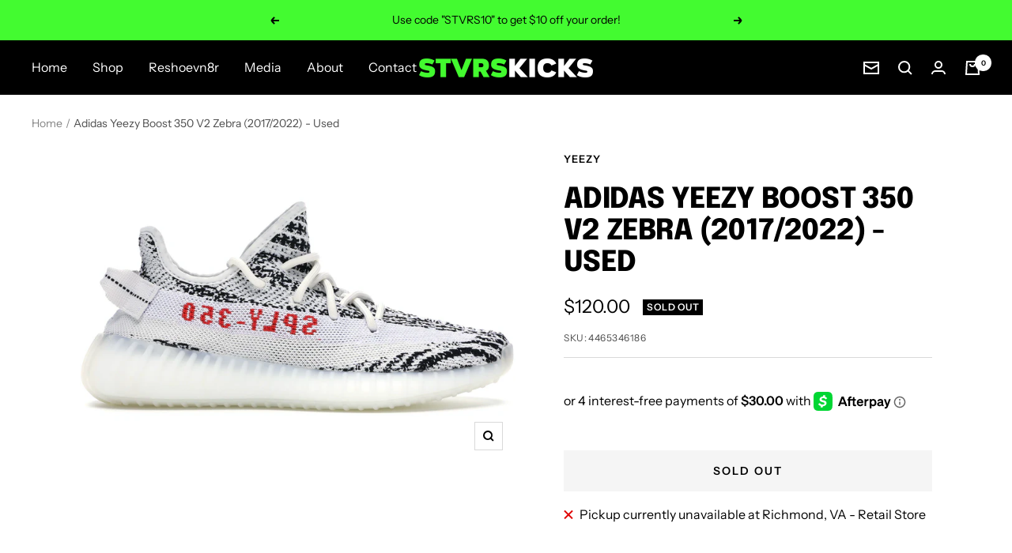

--- FILE ---
content_type: text/html; charset=utf-8
request_url: https://stvrs-kicks.com/products/adidas-yeezy-boost-350-v2-zebra-2017-2022-used
body_size: 24732
content:
<!doctype html><html class="no-js" lang="en" dir="ltr">
  <head>
    <meta charset="utf-8">
    <meta name="viewport" content="width=device-width, initial-scale=1.0, height=device-height, minimum-scale=1.0, maximum-scale=1.0">
    <meta name="theme-color" content="#000000">

    <title>Adidas Yeezy Boost 350 V2 Zebra (2017/2022) - Used</title><link rel="canonical" href="https://stvrs-kicks.com/products/adidas-yeezy-boost-350-v2-zebra-2017-2022-used"><link rel="shortcut icon" href="//stvrs-kicks.com/cdn/shop/files/ICON_LOGO_GREEN_TRANSPARENT_96x96.png?v=1653972550" type="image/png"><link rel="preconnect" href="https://cdn.shopify.com">
    <link rel="dns-prefetch" href="https://productreviews.shopifycdn.com">
    <link rel="dns-prefetch" href="https://www.google-analytics.com"><link rel="preconnect" href="https://fonts.shopifycdn.com" crossorigin><link rel="preload" as="style" href="//stvrs-kicks.com/cdn/shop/t/2/assets/theme.css?v=76846986472090246011648153571">
    <link rel="preload" as="script" href="//stvrs-kicks.com/cdn/shop/t/2/assets/vendor.js?v=31715688253868339281648153573">
    <link rel="preload" as="script" href="//stvrs-kicks.com/cdn/shop/t/2/assets/theme.js?v=27981391625698344241648153572"><link rel="preload" as="fetch" href="/products/adidas-yeezy-boost-350-v2-zebra-2017-2022-used.js" crossorigin>
      <link rel="preload" as="image" imagesizes="(max-width: 999px) calc(100vw - 48px), 640px" imagesrcset="//stvrs-kicks.com/cdn/shop/products/Adidas-Yeezy-Boost-350-V2-Zebra-Product-1_70bff236-47e0-4c7f-b025-b8ede8845c9b_400x.webp?v=1658700933 400w, //stvrs-kicks.com/cdn/shop/products/Adidas-Yeezy-Boost-350-V2-Zebra-Product-1_70bff236-47e0-4c7f-b025-b8ede8845c9b_500x.webp?v=1658700933 500w, //stvrs-kicks.com/cdn/shop/products/Adidas-Yeezy-Boost-350-V2-Zebra-Product-1_70bff236-47e0-4c7f-b025-b8ede8845c9b_600x.webp?v=1658700933 600w, //stvrs-kicks.com/cdn/shop/products/Adidas-Yeezy-Boost-350-V2-Zebra-Product-1_70bff236-47e0-4c7f-b025-b8ede8845c9b_700x.webp?v=1658700933 700w, //stvrs-kicks.com/cdn/shop/products/Adidas-Yeezy-Boost-350-V2-Zebra-Product-1_70bff236-47e0-4c7f-b025-b8ede8845c9b_800x.webp?v=1658700933 800w, //stvrs-kicks.com/cdn/shop/products/Adidas-Yeezy-Boost-350-V2-Zebra-Product-1_70bff236-47e0-4c7f-b025-b8ede8845c9b_900x.webp?v=1658700933 900w, //stvrs-kicks.com/cdn/shop/products/Adidas-Yeezy-Boost-350-V2-Zebra-Product-1_70bff236-47e0-4c7f-b025-b8ede8845c9b_1000x.webp?v=1658700933 1000w, //stvrs-kicks.com/cdn/shop/products/Adidas-Yeezy-Boost-350-V2-Zebra-Product-1_70bff236-47e0-4c7f-b025-b8ede8845c9b_1100x.webp?v=1658700933 1100w, //stvrs-kicks.com/cdn/shop/products/Adidas-Yeezy-Boost-350-V2-Zebra-Product-1_70bff236-47e0-4c7f-b025-b8ede8845c9b_1200x.webp?v=1658700933 1200w, //stvrs-kicks.com/cdn/shop/products/Adidas-Yeezy-Boost-350-V2-Zebra-Product-1_70bff236-47e0-4c7f-b025-b8ede8845c9b_1300x.webp?v=1658700933 1300w, //stvrs-kicks.com/cdn/shop/products/Adidas-Yeezy-Boost-350-V2-Zebra-Product-1_70bff236-47e0-4c7f-b025-b8ede8845c9b_1400x.webp?v=1658700933 1400w
"><meta property="og:type" content="product">
  <meta property="og:title" content="Adidas Yeezy Boost 350 V2 Zebra (2017/2022) - Used">
  <meta property="product:price:amount" content="120.00">
  <meta property="product:price:currency" content="USD"><meta property="og:image" content="http://stvrs-kicks.com/cdn/shop/products/Adidas-Yeezy-Boost-350-V2-Zebra-Product-1_70bff236-47e0-4c7f-b025-b8ede8845c9b.webp?v=1658700933">
  <meta property="og:image:secure_url" content="https://stvrs-kicks.com/cdn/shop/products/Adidas-Yeezy-Boost-350-V2-Zebra-Product-1_70bff236-47e0-4c7f-b025-b8ede8845c9b.webp?v=1658700933">
  <meta property="og:image:width" content="1400">
  <meta property="og:image:height" content="1000"><meta property="og:url" content="https://stvrs-kicks.com/products/adidas-yeezy-boost-350-v2-zebra-2017-2022-used">
<meta property="og:site_name" content="Stvrs Kicks"><meta name="twitter:card" content="summary"><meta name="twitter:title" content="Adidas Yeezy Boost 350 V2 Zebra (2017/2022) - Used">
  <meta name="twitter:description" content=""><meta name="twitter:image" content="https://stvrs-kicks.com/cdn/shop/products/Adidas-Yeezy-Boost-350-V2-Zebra-Product-1_70bff236-47e0-4c7f-b025-b8ede8845c9b_1200x1200_crop_center.webp?v=1658700933">
  <meta name="twitter:image:alt" content="">
    
  <script type="application/ld+json">
  {
    "@context": "https://schema.org",
    "@type": "Product",
    "offers": [{
          "@type": "Offer",
          "name": "7Y (no box)",
          "availability":"https://schema.org/OutOfStock",
          "price": 120.0,
          "priceCurrency": "USD",
          "priceValidUntil": "2026-01-26","sku": "4465346186","url": "/products/adidas-yeezy-boost-350-v2-zebra-2017-2022-used?variant=44653461864607"
        },
{
          "@type": "Offer",
          "name": "8.5",
          "availability":"https://schema.org/OutOfStock",
          "price": 200.0,
          "priceCurrency": "USD",
          "priceValidUntil": "2026-01-26","sku": "1130280095","url": "/products/adidas-yeezy-boost-350-v2-zebra-2017-2022-used?variant=42991130280095"
        },
{
          "@type": "Offer",
          "name": "9",
          "availability":"https://schema.org/OutOfStock",
          "price": 160.0,
          "priceCurrency": "USD",
          "priceValidUntil": "2026-01-26","sku": "9548840095","url": "/products/adidas-yeezy-boost-350-v2-zebra-2017-2022-used?variant=44419548840095"
        },
{
          "@type": "Offer",
          "name": "9.5",
          "availability":"https://schema.org/OutOfStock",
          "price": 130.0,
          "priceCurrency": "USD",
          "priceValidUntil": "2026-01-26","sku": "3557398687","url": "/products/adidas-yeezy-boost-350-v2-zebra-2017-2022-used?variant=44263557398687"
        },
{
          "@type": "Offer",
          "name": "10 (no box)",
          "availability":"https://schema.org/OutOfStock",
          "price": 140.0,
          "priceCurrency": "USD",
          "priceValidUntil": "2026-01-26","sku": "8720634015","url": "/products/adidas-yeezy-boost-350-v2-zebra-2017-2022-used?variant=42688720634015"
        },
{
          "@type": "Offer",
          "name": "10.5",
          "availability":"https://schema.org/OutOfStock",
          "price": 90.0,
          "priceCurrency": "USD",
          "priceValidUntil": "2026-01-26","sku": "1501291679","url": "/products/adidas-yeezy-boost-350-v2-zebra-2017-2022-used?variant=42871501291679"
        },
{
          "@type": "Offer",
          "name": "10.5 (no box)",
          "availability":"https://schema.org/OutOfStock",
          "price": 100.0,
          "priceCurrency": "USD",
          "priceValidUntil": "2026-01-26","sku": "5525132401","url": "/products/adidas-yeezy-boost-350-v2-zebra-2017-2022-used?variant=55251324010655"
        },
{
          "@type": "Offer",
          "name": "11 (no box)",
          "availability":"https://schema.org/OutOfStock",
          "price": 140.0,
          "priceCurrency": "USD",
          "priceValidUntil": "2026-01-26","sku": "6202476475","url": "/products/adidas-yeezy-boost-350-v2-zebra-2017-2022-used?variant=62024764752031"
        },
{
          "@type": "Offer",
          "name": "11.5 (no box)",
          "availability":"https://schema.org/OutOfStock",
          "price": 120.0,
          "priceCurrency": "USD",
          "priceValidUntil": "2026-01-26","sku": "6207433149","url": "/products/adidas-yeezy-boost-350-v2-zebra-2017-2022-used?variant=62074331496607"
        },
{
          "@type": "Offer",
          "name": "12",
          "availability":"https://schema.org/OutOfStock",
          "price": 130.0,
          "priceCurrency": "USD",
          "priceValidUntil": "2026-01-26","sku": "8731155615","url": "/products/adidas-yeezy-boost-350-v2-zebra-2017-2022-used?variant=42418731155615"
        },
{
          "@type": "Offer",
          "name": "13",
          "availability":"https://schema.org/OutOfStock",
          "price": 100.0,
          "priceCurrency": "USD",
          "priceValidUntil": "2026-01-26","sku": "6020425560","url": "/products/adidas-yeezy-boost-350-v2-zebra-2017-2022-used?variant=60204255608991"
        }
],
    "brand": {
      "@type": "Brand",
      "name": "Yeezy"
    },
    "name": "Adidas Yeezy Boost 350 V2 Zebra (2017\/2022) - Used",
    "description": "",
    "category": "Used Kicks",
    "url": "/products/adidas-yeezy-boost-350-v2-zebra-2017-2022-used",
    "sku": "4465346186",
    "image": {
      "@type": "ImageObject",
      "url": "https://stvrs-kicks.com/cdn/shop/products/Adidas-Yeezy-Boost-350-V2-Zebra-Product-1_70bff236-47e0-4c7f-b025-b8ede8845c9b_1024x.webp?v=1658700933",
      "image": "https://stvrs-kicks.com/cdn/shop/products/Adidas-Yeezy-Boost-350-V2-Zebra-Product-1_70bff236-47e0-4c7f-b025-b8ede8845c9b_1024x.webp?v=1658700933",
      "name": "",
      "width": "1024",
      "height": "1024"
    }
  }
  </script>



  <script type="application/ld+json">
  {
    "@context": "https://schema.org",
    "@type": "BreadcrumbList",
  "itemListElement": [{
      "@type": "ListItem",
      "position": 1,
      "name": "Home",
      "item": "https://stvrs-kicks.com"
    },{
          "@type": "ListItem",
          "position": 2,
          "name": "Adidas Yeezy Boost 350 V2 Zebra (2017\/2022) - Used",
          "item": "https://stvrs-kicks.com/products/adidas-yeezy-boost-350-v2-zebra-2017-2022-used"
        }]
  }
  </script>

    <link rel="preload" href="//stvrs-kicks.com/cdn/fonts/epilogue/epilogue_n8.fce680a466ed4f23f54385c46aa2c014c51d421a.woff2" as="font" type="font/woff2" crossorigin><link rel="preload" href="//stvrs-kicks.com/cdn/fonts/instrument_sans/instrumentsans_n4.db86542ae5e1596dbdb28c279ae6c2086c4c5bfa.woff2" as="font" type="font/woff2" crossorigin><style>
  /* Typography (heading) */
  @font-face {
  font-family: Epilogue;
  font-weight: 800;
  font-style: normal;
  font-display: swap;
  src: url("//stvrs-kicks.com/cdn/fonts/epilogue/epilogue_n8.fce680a466ed4f23f54385c46aa2c014c51d421a.woff2") format("woff2"),
       url("//stvrs-kicks.com/cdn/fonts/epilogue/epilogue_n8.2961970d19583d06f062e98ceb588027397f5810.woff") format("woff");
}

@font-face {
  font-family: Epilogue;
  font-weight: 800;
  font-style: italic;
  font-display: swap;
  src: url("//stvrs-kicks.com/cdn/fonts/epilogue/epilogue_i8.ff761dcfbf0a5437130c88f1b2679b905f7ed608.woff2") format("woff2"),
       url("//stvrs-kicks.com/cdn/fonts/epilogue/epilogue_i8.e7ca0c6d6c4d73469c08f9b99e243b2e63239caf.woff") format("woff");
}

/* Typography (body) */
  @font-face {
  font-family: "Instrument Sans";
  font-weight: 400;
  font-style: normal;
  font-display: swap;
  src: url("//stvrs-kicks.com/cdn/fonts/instrument_sans/instrumentsans_n4.db86542ae5e1596dbdb28c279ae6c2086c4c5bfa.woff2") format("woff2"),
       url("//stvrs-kicks.com/cdn/fonts/instrument_sans/instrumentsans_n4.510f1b081e58d08c30978f465518799851ef6d8b.woff") format("woff");
}

@font-face {
  font-family: "Instrument Sans";
  font-weight: 400;
  font-style: italic;
  font-display: swap;
  src: url("//stvrs-kicks.com/cdn/fonts/instrument_sans/instrumentsans_i4.028d3c3cd8d085648c808ceb20cd2fd1eb3560e5.woff2") format("woff2"),
       url("//stvrs-kicks.com/cdn/fonts/instrument_sans/instrumentsans_i4.7e90d82df8dee29a99237cd19cc529d2206706a2.woff") format("woff");
}

@font-face {
  font-family: "Instrument Sans";
  font-weight: 600;
  font-style: normal;
  font-display: swap;
  src: url("//stvrs-kicks.com/cdn/fonts/instrument_sans/instrumentsans_n6.27dc66245013a6f7f317d383a3cc9a0c347fb42d.woff2") format("woff2"),
       url("//stvrs-kicks.com/cdn/fonts/instrument_sans/instrumentsans_n6.1a71efbeeb140ec495af80aad612ad55e19e6d0e.woff") format("woff");
}

@font-face {
  font-family: "Instrument Sans";
  font-weight: 600;
  font-style: italic;
  font-display: swap;
  src: url("//stvrs-kicks.com/cdn/fonts/instrument_sans/instrumentsans_i6.ba8063f6adfa1e7ffe690cc5efa600a1e0a8ec32.woff2") format("woff2"),
       url("//stvrs-kicks.com/cdn/fonts/instrument_sans/instrumentsans_i6.a5bb29b76a0bb820ddaa9417675a5d0bafaa8c1f.woff") format("woff");
}

:root {--heading-color: 0, 0, 0;
    --text-color: 0, 0, 0;
    --background: 255, 255, 255;
    --secondary-background: 245, 245, 245;
    --border-color: 217, 217, 217;
    --border-color-darker: 153, 153, 153;
    --success-color: 67, 251, 48;
    --success-background: 217, 254, 214;
    --error-color: 222, 42, 42;
    --error-background: 253, 240, 240;
    --primary-button-background: 67, 251, 48;
    --primary-button-text-color: 0, 0, 0;
    --secondary-button-background: 0, 0, 0;
    --secondary-button-text-color: 255, 255, 255;
    --product-star-rating: 246, 164, 41;
    --product-on-sale-accent: 222, 42, 42;
    --product-sold-out-accent: 0, 0, 0;
    --product-custom-label-background: 64, 93, 230;
    --product-custom-label-text-color: 255, 255, 255;
    --product-custom-label-2-background: 243, 255, 52;
    --product-custom-label-2-text-color: 0, 0, 0;
    --product-low-stock-text-color: 222, 42, 42;
    --product-in-stock-text-color: 67, 251, 48;
    --loading-bar-background: 0, 0, 0;

    /* We duplicate some "base" colors as root colors, which is useful to use on drawer elements or popover without. Those should not be overridden to avoid issues */
    --root-heading-color: 0, 0, 0;
    --root-text-color: 0, 0, 0;
    --root-background: 255, 255, 255;
    --root-border-color: 217, 217, 217;
    --root-primary-button-background: 67, 251, 48;
    --root-primary-button-text-color: 0, 0, 0;

    --base-font-size: 16px;
    --heading-font-family: Epilogue, sans-serif;
    --heading-font-weight: 800;
    --heading-font-style: normal;
    --heading-text-transform: uppercase;
    --text-font-family: "Instrument Sans", sans-serif;
    --text-font-weight: 400;
    --text-font-style: normal;
    --text-font-bold-weight: 600;

    /* Typography (font size) */
    --heading-xxsmall-font-size: 11px;
    --heading-xsmall-font-size: 11px;
    --heading-small-font-size: 12px;
    --heading-large-font-size: 36px;
    --heading-h1-font-size: 36px;
    --heading-h2-font-size: 30px;
    --heading-h3-font-size: 26px;
    --heading-h4-font-size: 24px;
    --heading-h5-font-size: 20px;
    --heading-h6-font-size: 16px;

    /* Control the look and feel of the theme by changing radius of various elements */
    --button-border-radius: 0px;
    --block-border-radius: 0px;
    --block-border-radius-reduced: 0px;
    --color-swatch-border-radius: 100%;

    /* Button size */
    --button-height: 48px;
    --button-small-height: 40px;

    /* Form related */
    --form-input-field-height: 48px;
    --form-input-gap: 16px;
    --form-submit-margin: 24px;

    /* Product listing related variables */
    --product-list-block-spacing: 32px;

    /* Video related */
    --play-button-background: 255, 255, 255;
    --play-button-arrow: 0, 0, 0;

    /* RTL support */
    --transform-logical-flip: 1;
    --transform-origin-start: left;
    --transform-origin-end: right;

    /* Other */
    --zoom-cursor-svg-url: url(//stvrs-kicks.com/cdn/shop/t/2/assets/zoom-cursor.svg?v=160957727165764838921648612889);
    --arrow-right-svg-url: url(//stvrs-kicks.com/cdn/shop/t/2/assets/arrow-right.svg?v=70871338000329279091648612890);
    --arrow-left-svg-url: url(//stvrs-kicks.com/cdn/shop/t/2/assets/arrow-left.svg?v=176537643540911574551648612889);

    /* Some useful variables that we can reuse in our CSS. Some explanation are needed for some of them:
       - container-max-width-minus-gutters: represents the container max width without the edge gutters
       - container-outer-width: considering the screen width, represent all the space outside the container
       - container-outer-margin: same as container-outer-width but get set to 0 inside a container
       - container-inner-width: the effective space inside the container (minus gutters)
       - grid-column-width: represents the width of a single column of the grid
       - vertical-breather: this is a variable that defines the global "spacing" between sections, and inside the section
                            to create some "breath" and minimum spacing
     */
    --container-max-width: 1600px;
    --container-gutter: 24px;
    --container-max-width-minus-gutters: calc(var(--container-max-width) - (var(--container-gutter)) * 2);
    --container-outer-width: max(calc((100vw - var(--container-max-width-minus-gutters)) / 2), var(--container-gutter));
    --container-outer-margin: var(--container-outer-width);
    --container-inner-width: calc(100vw - var(--container-outer-width) * 2);

    --grid-column-count: 10;
    --grid-gap: 24px;
    --grid-column-width: calc((100vw - var(--container-outer-width) * 2 - var(--grid-gap) * (var(--grid-column-count) - 1)) / var(--grid-column-count));

    --vertical-breather: 48px;
    --vertical-breather-tight: 48px;

    /* Shopify related variables */
    --payment-terms-background-color: #ffffff;
  }

  @media screen and (min-width: 741px) {
    :root {
      --container-gutter: 40px;
      --grid-column-count: 20;
      --vertical-breather: 64px;
      --vertical-breather-tight: 64px;

      /* Typography (font size) */
      --heading-xsmall-font-size: 12px;
      --heading-small-font-size: 13px;
      --heading-large-font-size: 52px;
      --heading-h1-font-size: 48px;
      --heading-h2-font-size: 38px;
      --heading-h3-font-size: 32px;
      --heading-h4-font-size: 24px;
      --heading-h5-font-size: 20px;
      --heading-h6-font-size: 18px;

      /* Form related */
      --form-input-field-height: 52px;
      --form-submit-margin: 32px;

      /* Button size */
      --button-height: 52px;
      --button-small-height: 44px;
    }
  }

  @media screen and (min-width: 1200px) {
    :root {
      --vertical-breather: 80px;
      --vertical-breather-tight: 64px;
      --product-list-block-spacing: 48px;

      /* Typography */
      --heading-large-font-size: 64px;
      --heading-h1-font-size: 56px;
      --heading-h2-font-size: 48px;
      --heading-h3-font-size: 36px;
      --heading-h4-font-size: 30px;
      --heading-h5-font-size: 24px;
      --heading-h6-font-size: 18px;
    }
  }

  @media screen and (min-width: 1600px) {
    :root {
      --vertical-breather: 90px;
      --vertical-breather-tight: 64px;
    }
  }
</style>
    <script>
  // This allows to expose several variables to the global scope, to be used in scripts
  window.themeVariables = {
    settings: {
      direction: "ltr",
      pageType: "product",
      cartCount: 0,
      moneyFormat: "${{amount}}",
      moneyWithCurrencyFormat: "${{amount}} USD",
      showVendor: false,
      discountMode: "saving",
      currencyCodeEnabled: false,
      searchMode: "product,article,collection",
      searchUnavailableProducts: "last",
      cartType: "message",
      cartCurrency: "USD",
      mobileZoomFactor: 2.5
    },

    routes: {
      host: "stvrs-kicks.com",
      rootUrl: "\/",
      rootUrlWithoutSlash: '',
      cartUrl: "\/cart",
      cartAddUrl: "\/cart\/add",
      cartChangeUrl: "\/cart\/change",
      searchUrl: "\/search",
      predictiveSearchUrl: "\/search\/suggest",
      productRecommendationsUrl: "\/recommendations\/products"
    },

    strings: {
      accessibilityDelete: "Delete",
      accessibilityClose: "Close",
      collectionSoldOut: "Sold out",
      collectionDiscount: "Save @savings@",
      productSalePrice: "Sale price",
      productRegularPrice: "Regular price",
      productFormUnavailable: "Unavailable",
      productFormSoldOut: "Sold out",
      productFormPreOrder: "Pre-order",
      productFormAddToCart: "Add to cart",
      searchNoResults: "No results could be found.",
      searchNewSearch: "New search",
      searchProducts: "Products",
      searchArticles: "Journal",
      searchPages: "Pages",
      searchCollections: "Collections",
      cartViewCart: "View cart",
      cartItemAdded: "Item added to your cart!",
      cartItemAddedShort: "Added to your cart!",
      cartAddOrderNote: "Add order note",
      cartEditOrderNote: "Edit order note",
      shippingEstimatorNoResults: "Sorry, we do not ship to your address.",
      shippingEstimatorOneResult: "There is one shipping rate for your address:",
      shippingEstimatorMultipleResults: "There are several shipping rates for your address:",
      shippingEstimatorError: "One or more error occurred while retrieving shipping rates:"
    },

    libs: {
      flickity: "\/\/stvrs-kicks.com\/cdn\/shop\/t\/2\/assets\/flickity.js?v=176646718982628074891648153570",
      photoswipe: "\/\/stvrs-kicks.com\/cdn\/shop\/t\/2\/assets\/photoswipe.js?v=132268647426145925301648153571",
      qrCode: "\/\/stvrs-kicks.com\/cdn\/shopifycloud\/storefront\/assets\/themes_support\/vendor\/qrcode-3f2b403b.js"
    },

    breakpoints: {
      phone: 'screen and (max-width: 740px)',
      tablet: 'screen and (min-width: 741px) and (max-width: 999px)',
      tabletAndUp: 'screen and (min-width: 741px)',
      pocket: 'screen and (max-width: 999px)',
      lap: 'screen and (min-width: 1000px) and (max-width: 1199px)',
      lapAndUp: 'screen and (min-width: 1000px)',
      desktop: 'screen and (min-width: 1200px)',
      wide: 'screen and (min-width: 1400px)'
    }
  };

  if ('noModule' in HTMLScriptElement.prototype) {
    // Old browsers (like IE) that does not support module will be considered as if not executing JS at all
    document.documentElement.className = document.documentElement.className.replace('no-js', 'js');

    requestAnimationFrame(() => {
      const viewportHeight = (window.visualViewport ? window.visualViewport.height : document.documentElement.clientHeight);
      document.documentElement.style.setProperty('--window-height',viewportHeight + 'px');
    });
  }// We save the product ID in local storage to be eventually used for recently viewed section
    try {
      const items = JSON.parse(localStorage.getItem('theme:recently-viewed-products') || '[]');

      // We check if the current product already exists, and if it does not, we add it at the start
      if (!items.includes(7460354687135)) {
        items.unshift(7460354687135);
      }

      localStorage.setItem('theme:recently-viewed-products', JSON.stringify(items.slice(0, 20)));
    } catch (e) {
      // Safari in private mode does not allow setting item, we silently fail
    }</script>

    <link rel="stylesheet" href="//stvrs-kicks.com/cdn/shop/t/2/assets/theme.css?v=76846986472090246011648153571">

    <script src="//stvrs-kicks.com/cdn/shop/t/2/assets/vendor.js?v=31715688253868339281648153573" defer></script>
    <script src="//stvrs-kicks.com/cdn/shop/t/2/assets/theme.js?v=27981391625698344241648153572" defer></script>
    <script src="//stvrs-kicks.com/cdn/shop/t/2/assets/custom.js?v=167639537848865775061648153570" defer></script>

    <script>window.performance && window.performance.mark && window.performance.mark('shopify.content_for_header.start');</script><meta name="facebook-domain-verification" content="urnwn5zm033n224qeo4xv8ds5cm9gg">
<meta id="shopify-digital-wallet" name="shopify-digital-wallet" content="/60922658975/digital_wallets/dialog">
<meta name="shopify-checkout-api-token" content="d8592cb3273a539652f8627d93b396dd">
<meta id="in-context-paypal-metadata" data-shop-id="60922658975" data-venmo-supported="false" data-environment="production" data-locale="en_US" data-paypal-v4="true" data-currency="USD">
<link rel="alternate" type="application/json+oembed" href="https://stvrs-kicks.com/products/adidas-yeezy-boost-350-v2-zebra-2017-2022-used.oembed">
<script async="async" src="/checkouts/internal/preloads.js?locale=en-US"></script>
<link rel="preconnect" href="https://shop.app" crossorigin="anonymous">
<script async="async" src="https://shop.app/checkouts/internal/preloads.js?locale=en-US&shop_id=60922658975" crossorigin="anonymous"></script>
<script id="apple-pay-shop-capabilities" type="application/json">{"shopId":60922658975,"countryCode":"US","currencyCode":"USD","merchantCapabilities":["supports3DS"],"merchantId":"gid:\/\/shopify\/Shop\/60922658975","merchantName":"Stvrs Kicks","requiredBillingContactFields":["postalAddress","email"],"requiredShippingContactFields":["postalAddress","email"],"shippingType":"shipping","supportedNetworks":["visa","masterCard","amex","discover","elo","jcb"],"total":{"type":"pending","label":"Stvrs Kicks","amount":"1.00"},"shopifyPaymentsEnabled":true,"supportsSubscriptions":true}</script>
<script id="shopify-features" type="application/json">{"accessToken":"d8592cb3273a539652f8627d93b396dd","betas":["rich-media-storefront-analytics"],"domain":"stvrs-kicks.com","predictiveSearch":true,"shopId":60922658975,"locale":"en"}</script>
<script>var Shopify = Shopify || {};
Shopify.shop = "stvrskicks.myshopify.com";
Shopify.locale = "en";
Shopify.currency = {"active":"USD","rate":"1.0"};
Shopify.country = "US";
Shopify.theme = {"name":"STVRS KICKS 2.0 (Cyber Eight)","id":129407516831,"schema_name":"Focal","schema_version":"8.7.10","theme_store_id":714,"role":"main"};
Shopify.theme.handle = "null";
Shopify.theme.style = {"id":null,"handle":null};
Shopify.cdnHost = "stvrs-kicks.com/cdn";
Shopify.routes = Shopify.routes || {};
Shopify.routes.root = "/";</script>
<script type="module">!function(o){(o.Shopify=o.Shopify||{}).modules=!0}(window);</script>
<script>!function(o){function n(){var o=[];function n(){o.push(Array.prototype.slice.apply(arguments))}return n.q=o,n}var t=o.Shopify=o.Shopify||{};t.loadFeatures=n(),t.autoloadFeatures=n()}(window);</script>
<script>
  window.ShopifyPay = window.ShopifyPay || {};
  window.ShopifyPay.apiHost = "shop.app\/pay";
  window.ShopifyPay.redirectState = null;
</script>
<script id="shop-js-analytics" type="application/json">{"pageType":"product"}</script>
<script defer="defer" async type="module" src="//stvrs-kicks.com/cdn/shopifycloud/shop-js/modules/v2/client.init-shop-cart-sync_C5BV16lS.en.esm.js"></script>
<script defer="defer" async type="module" src="//stvrs-kicks.com/cdn/shopifycloud/shop-js/modules/v2/chunk.common_CygWptCX.esm.js"></script>
<script type="module">
  await import("//stvrs-kicks.com/cdn/shopifycloud/shop-js/modules/v2/client.init-shop-cart-sync_C5BV16lS.en.esm.js");
await import("//stvrs-kicks.com/cdn/shopifycloud/shop-js/modules/v2/chunk.common_CygWptCX.esm.js");

  window.Shopify.SignInWithShop?.initShopCartSync?.({"fedCMEnabled":true,"windoidEnabled":true});

</script>
<script>
  window.Shopify = window.Shopify || {};
  if (!window.Shopify.featureAssets) window.Shopify.featureAssets = {};
  window.Shopify.featureAssets['shop-js'] = {"shop-cart-sync":["modules/v2/client.shop-cart-sync_ZFArdW7E.en.esm.js","modules/v2/chunk.common_CygWptCX.esm.js"],"init-fed-cm":["modules/v2/client.init-fed-cm_CmiC4vf6.en.esm.js","modules/v2/chunk.common_CygWptCX.esm.js"],"shop-button":["modules/v2/client.shop-button_tlx5R9nI.en.esm.js","modules/v2/chunk.common_CygWptCX.esm.js"],"shop-cash-offers":["modules/v2/client.shop-cash-offers_DOA2yAJr.en.esm.js","modules/v2/chunk.common_CygWptCX.esm.js","modules/v2/chunk.modal_D71HUcav.esm.js"],"init-windoid":["modules/v2/client.init-windoid_sURxWdc1.en.esm.js","modules/v2/chunk.common_CygWptCX.esm.js"],"shop-toast-manager":["modules/v2/client.shop-toast-manager_ClPi3nE9.en.esm.js","modules/v2/chunk.common_CygWptCX.esm.js"],"init-shop-email-lookup-coordinator":["modules/v2/client.init-shop-email-lookup-coordinator_B8hsDcYM.en.esm.js","modules/v2/chunk.common_CygWptCX.esm.js"],"init-shop-cart-sync":["modules/v2/client.init-shop-cart-sync_C5BV16lS.en.esm.js","modules/v2/chunk.common_CygWptCX.esm.js"],"avatar":["modules/v2/client.avatar_BTnouDA3.en.esm.js"],"pay-button":["modules/v2/client.pay-button_FdsNuTd3.en.esm.js","modules/v2/chunk.common_CygWptCX.esm.js"],"init-customer-accounts":["modules/v2/client.init-customer-accounts_DxDtT_ad.en.esm.js","modules/v2/client.shop-login-button_C5VAVYt1.en.esm.js","modules/v2/chunk.common_CygWptCX.esm.js","modules/v2/chunk.modal_D71HUcav.esm.js"],"init-shop-for-new-customer-accounts":["modules/v2/client.init-shop-for-new-customer-accounts_ChsxoAhi.en.esm.js","modules/v2/client.shop-login-button_C5VAVYt1.en.esm.js","modules/v2/chunk.common_CygWptCX.esm.js","modules/v2/chunk.modal_D71HUcav.esm.js"],"shop-login-button":["modules/v2/client.shop-login-button_C5VAVYt1.en.esm.js","modules/v2/chunk.common_CygWptCX.esm.js","modules/v2/chunk.modal_D71HUcav.esm.js"],"init-customer-accounts-sign-up":["modules/v2/client.init-customer-accounts-sign-up_CPSyQ0Tj.en.esm.js","modules/v2/client.shop-login-button_C5VAVYt1.en.esm.js","modules/v2/chunk.common_CygWptCX.esm.js","modules/v2/chunk.modal_D71HUcav.esm.js"],"shop-follow-button":["modules/v2/client.shop-follow-button_Cva4Ekp9.en.esm.js","modules/v2/chunk.common_CygWptCX.esm.js","modules/v2/chunk.modal_D71HUcav.esm.js"],"checkout-modal":["modules/v2/client.checkout-modal_BPM8l0SH.en.esm.js","modules/v2/chunk.common_CygWptCX.esm.js","modules/v2/chunk.modal_D71HUcav.esm.js"],"lead-capture":["modules/v2/client.lead-capture_Bi8yE_yS.en.esm.js","modules/v2/chunk.common_CygWptCX.esm.js","modules/v2/chunk.modal_D71HUcav.esm.js"],"shop-login":["modules/v2/client.shop-login_D6lNrXab.en.esm.js","modules/v2/chunk.common_CygWptCX.esm.js","modules/v2/chunk.modal_D71HUcav.esm.js"],"payment-terms":["modules/v2/client.payment-terms_CZxnsJam.en.esm.js","modules/v2/chunk.common_CygWptCX.esm.js","modules/v2/chunk.modal_D71HUcav.esm.js"]};
</script>
<script>(function() {
  var isLoaded = false;
  function asyncLoad() {
    if (isLoaded) return;
    isLoaded = true;
    var urls = ["https:\/\/shopify.seon.io\/app.js?shop=stvrskicks.myshopify.com"];
    for (var i = 0; i < urls.length; i++) {
      var s = document.createElement('script');
      s.type = 'text/javascript';
      s.async = true;
      s.src = urls[i];
      var x = document.getElementsByTagName('script')[0];
      x.parentNode.insertBefore(s, x);
    }
  };
  if(window.attachEvent) {
    window.attachEvent('onload', asyncLoad);
  } else {
    window.addEventListener('load', asyncLoad, false);
  }
})();</script>
<script id="__st">var __st={"a":60922658975,"offset":-18000,"reqid":"4e0f115c-fab9-47af-9a30-c7cf5d8d4762-1768608154","pageurl":"stvrs-kicks.com\/products\/adidas-yeezy-boost-350-v2-zebra-2017-2022-used","u":"b145c84d6805","p":"product","rtyp":"product","rid":7460354687135};</script>
<script>window.ShopifyPaypalV4VisibilityTracking = true;</script>
<script id="captcha-bootstrap">!function(){'use strict';const t='contact',e='account',n='new_comment',o=[[t,t],['blogs',n],['comments',n],[t,'customer']],c=[[e,'customer_login'],[e,'guest_login'],[e,'recover_customer_password'],[e,'create_customer']],r=t=>t.map((([t,e])=>`form[action*='/${t}']:not([data-nocaptcha='true']) input[name='form_type'][value='${e}']`)).join(','),a=t=>()=>t?[...document.querySelectorAll(t)].map((t=>t.form)):[];function s(){const t=[...o],e=r(t);return a(e)}const i='password',u='form_key',d=['recaptcha-v3-token','g-recaptcha-response','h-captcha-response',i],f=()=>{try{return window.sessionStorage}catch{return}},m='__shopify_v',_=t=>t.elements[u];function p(t,e,n=!1){try{const o=window.sessionStorage,c=JSON.parse(o.getItem(e)),{data:r}=function(t){const{data:e,action:n}=t;return t[m]||n?{data:e,action:n}:{data:t,action:n}}(c);for(const[e,n]of Object.entries(r))t.elements[e]&&(t.elements[e].value=n);n&&o.removeItem(e)}catch(o){console.error('form repopulation failed',{error:o})}}const l='form_type',E='cptcha';function T(t){t.dataset[E]=!0}const w=window,h=w.document,L='Shopify',v='ce_forms',y='captcha';let A=!1;((t,e)=>{const n=(g='f06e6c50-85a8-45c8-87d0-21a2b65856fe',I='https://cdn.shopify.com/shopifycloud/storefront-forms-hcaptcha/ce_storefront_forms_captcha_hcaptcha.v1.5.2.iife.js',D={infoText:'Protected by hCaptcha',privacyText:'Privacy',termsText:'Terms'},(t,e,n)=>{const o=w[L][v],c=o.bindForm;if(c)return c(t,g,e,D).then(n);var r;o.q.push([[t,g,e,D],n]),r=I,A||(h.body.append(Object.assign(h.createElement('script'),{id:'captcha-provider',async:!0,src:r})),A=!0)});var g,I,D;w[L]=w[L]||{},w[L][v]=w[L][v]||{},w[L][v].q=[],w[L][y]=w[L][y]||{},w[L][y].protect=function(t,e){n(t,void 0,e),T(t)},Object.freeze(w[L][y]),function(t,e,n,w,h,L){const[v,y,A,g]=function(t,e,n){const i=e?o:[],u=t?c:[],d=[...i,...u],f=r(d),m=r(i),_=r(d.filter((([t,e])=>n.includes(e))));return[a(f),a(m),a(_),s()]}(w,h,L),I=t=>{const e=t.target;return e instanceof HTMLFormElement?e:e&&e.form},D=t=>v().includes(t);t.addEventListener('submit',(t=>{const e=I(t);if(!e)return;const n=D(e)&&!e.dataset.hcaptchaBound&&!e.dataset.recaptchaBound,o=_(e),c=g().includes(e)&&(!o||!o.value);(n||c)&&t.preventDefault(),c&&!n&&(function(t){try{if(!f())return;!function(t){const e=f();if(!e)return;const n=_(t);if(!n)return;const o=n.value;o&&e.removeItem(o)}(t);const e=Array.from(Array(32),(()=>Math.random().toString(36)[2])).join('');!function(t,e){_(t)||t.append(Object.assign(document.createElement('input'),{type:'hidden',name:u})),t.elements[u].value=e}(t,e),function(t,e){const n=f();if(!n)return;const o=[...t.querySelectorAll(`input[type='${i}']`)].map((({name:t})=>t)),c=[...d,...o],r={};for(const[a,s]of new FormData(t).entries())c.includes(a)||(r[a]=s);n.setItem(e,JSON.stringify({[m]:1,action:t.action,data:r}))}(t,e)}catch(e){console.error('failed to persist form',e)}}(e),e.submit())}));const S=(t,e)=>{t&&!t.dataset[E]&&(n(t,e.some((e=>e===t))),T(t))};for(const o of['focusin','change'])t.addEventListener(o,(t=>{const e=I(t);D(e)&&S(e,y())}));const B=e.get('form_key'),M=e.get(l),P=B&&M;t.addEventListener('DOMContentLoaded',(()=>{const t=y();if(P)for(const e of t)e.elements[l].value===M&&p(e,B);[...new Set([...A(),...v().filter((t=>'true'===t.dataset.shopifyCaptcha))])].forEach((e=>S(e,t)))}))}(h,new URLSearchParams(w.location.search),n,t,e,['guest_login'])})(!0,!0)}();</script>
<script integrity="sha256-4kQ18oKyAcykRKYeNunJcIwy7WH5gtpwJnB7kiuLZ1E=" data-source-attribution="shopify.loadfeatures" defer="defer" src="//stvrs-kicks.com/cdn/shopifycloud/storefront/assets/storefront/load_feature-a0a9edcb.js" crossorigin="anonymous"></script>
<script crossorigin="anonymous" defer="defer" src="//stvrs-kicks.com/cdn/shopifycloud/storefront/assets/shopify_pay/storefront-65b4c6d7.js?v=20250812"></script>
<script data-source-attribution="shopify.dynamic_checkout.dynamic.init">var Shopify=Shopify||{};Shopify.PaymentButton=Shopify.PaymentButton||{isStorefrontPortableWallets:!0,init:function(){window.Shopify.PaymentButton.init=function(){};var t=document.createElement("script");t.src="https://stvrs-kicks.com/cdn/shopifycloud/portable-wallets/latest/portable-wallets.en.js",t.type="module",document.head.appendChild(t)}};
</script>
<script data-source-attribution="shopify.dynamic_checkout.buyer_consent">
  function portableWalletsHideBuyerConsent(e){var t=document.getElementById("shopify-buyer-consent"),n=document.getElementById("shopify-subscription-policy-button");t&&n&&(t.classList.add("hidden"),t.setAttribute("aria-hidden","true"),n.removeEventListener("click",e))}function portableWalletsShowBuyerConsent(e){var t=document.getElementById("shopify-buyer-consent"),n=document.getElementById("shopify-subscription-policy-button");t&&n&&(t.classList.remove("hidden"),t.removeAttribute("aria-hidden"),n.addEventListener("click",e))}window.Shopify?.PaymentButton&&(window.Shopify.PaymentButton.hideBuyerConsent=portableWalletsHideBuyerConsent,window.Shopify.PaymentButton.showBuyerConsent=portableWalletsShowBuyerConsent);
</script>
<script>
  function portableWalletsCleanup(e){e&&e.src&&console.error("Failed to load portable wallets script "+e.src);var t=document.querySelectorAll("shopify-accelerated-checkout .shopify-payment-button__skeleton, shopify-accelerated-checkout-cart .wallet-cart-button__skeleton"),e=document.getElementById("shopify-buyer-consent");for(let e=0;e<t.length;e++)t[e].remove();e&&e.remove()}function portableWalletsNotLoadedAsModule(e){e instanceof ErrorEvent&&"string"==typeof e.message&&e.message.includes("import.meta")&&"string"==typeof e.filename&&e.filename.includes("portable-wallets")&&(window.removeEventListener("error",portableWalletsNotLoadedAsModule),window.Shopify.PaymentButton.failedToLoad=e,"loading"===document.readyState?document.addEventListener("DOMContentLoaded",window.Shopify.PaymentButton.init):window.Shopify.PaymentButton.init())}window.addEventListener("error",portableWalletsNotLoadedAsModule);
</script>

<script type="module" src="https://stvrs-kicks.com/cdn/shopifycloud/portable-wallets/latest/portable-wallets.en.js" onError="portableWalletsCleanup(this)" crossorigin="anonymous"></script>
<script nomodule>
  document.addEventListener("DOMContentLoaded", portableWalletsCleanup);
</script>

<link id="shopify-accelerated-checkout-styles" rel="stylesheet" media="screen" href="https://stvrs-kicks.com/cdn/shopifycloud/portable-wallets/latest/accelerated-checkout-backwards-compat.css" crossorigin="anonymous">
<style id="shopify-accelerated-checkout-cart">
        #shopify-buyer-consent {
  margin-top: 1em;
  display: inline-block;
  width: 100%;
}

#shopify-buyer-consent.hidden {
  display: none;
}

#shopify-subscription-policy-button {
  background: none;
  border: none;
  padding: 0;
  text-decoration: underline;
  font-size: inherit;
  cursor: pointer;
}

#shopify-subscription-policy-button::before {
  box-shadow: none;
}

      </style>

<script>window.performance && window.performance.mark && window.performance.mark('shopify.content_for_header.end');</script>
  <script src="https://cdn.shopify.com/extensions/b80e817c-8195-4cc3-9e6e-a7c2cd975f3b/afterpay-on-site-messaging-1/assets/messaging-lib-loader.js" type="text/javascript" defer="defer"></script>
<link href="https://monorail-edge.shopifysvc.com" rel="dns-prefetch">
<script>(function(){if ("sendBeacon" in navigator && "performance" in window) {try {var session_token_from_headers = performance.getEntriesByType('navigation')[0].serverTiming.find(x => x.name == '_s').description;} catch {var session_token_from_headers = undefined;}var session_cookie_matches = document.cookie.match(/_shopify_s=([^;]*)/);var session_token_from_cookie = session_cookie_matches && session_cookie_matches.length === 2 ? session_cookie_matches[1] : "";var session_token = session_token_from_headers || session_token_from_cookie || "";function handle_abandonment_event(e) {var entries = performance.getEntries().filter(function(entry) {return /monorail-edge.shopifysvc.com/.test(entry.name);});if (!window.abandonment_tracked && entries.length === 0) {window.abandonment_tracked = true;var currentMs = Date.now();var navigation_start = performance.timing.navigationStart;var payload = {shop_id: 60922658975,url: window.location.href,navigation_start,duration: currentMs - navigation_start,session_token,page_type: "product"};window.navigator.sendBeacon("https://monorail-edge.shopifysvc.com/v1/produce", JSON.stringify({schema_id: "online_store_buyer_site_abandonment/1.1",payload: payload,metadata: {event_created_at_ms: currentMs,event_sent_at_ms: currentMs}}));}}window.addEventListener('pagehide', handle_abandonment_event);}}());</script>
<script id="web-pixels-manager-setup">(function e(e,d,r,n,o){if(void 0===o&&(o={}),!Boolean(null===(a=null===(i=window.Shopify)||void 0===i?void 0:i.analytics)||void 0===a?void 0:a.replayQueue)){var i,a;window.Shopify=window.Shopify||{};var t=window.Shopify;t.analytics=t.analytics||{};var s=t.analytics;s.replayQueue=[],s.publish=function(e,d,r){return s.replayQueue.push([e,d,r]),!0};try{self.performance.mark("wpm:start")}catch(e){}var l=function(){var e={modern:/Edge?\/(1{2}[4-9]|1[2-9]\d|[2-9]\d{2}|\d{4,})\.\d+(\.\d+|)|Firefox\/(1{2}[4-9]|1[2-9]\d|[2-9]\d{2}|\d{4,})\.\d+(\.\d+|)|Chrom(ium|e)\/(9{2}|\d{3,})\.\d+(\.\d+|)|(Maci|X1{2}).+ Version\/(15\.\d+|(1[6-9]|[2-9]\d|\d{3,})\.\d+)([,.]\d+|)( \(\w+\)|)( Mobile\/\w+|) Safari\/|Chrome.+OPR\/(9{2}|\d{3,})\.\d+\.\d+|(CPU[ +]OS|iPhone[ +]OS|CPU[ +]iPhone|CPU IPhone OS|CPU iPad OS)[ +]+(15[._]\d+|(1[6-9]|[2-9]\d|\d{3,})[._]\d+)([._]\d+|)|Android:?[ /-](13[3-9]|1[4-9]\d|[2-9]\d{2}|\d{4,})(\.\d+|)(\.\d+|)|Android.+Firefox\/(13[5-9]|1[4-9]\d|[2-9]\d{2}|\d{4,})\.\d+(\.\d+|)|Android.+Chrom(ium|e)\/(13[3-9]|1[4-9]\d|[2-9]\d{2}|\d{4,})\.\d+(\.\d+|)|SamsungBrowser\/([2-9]\d|\d{3,})\.\d+/,legacy:/Edge?\/(1[6-9]|[2-9]\d|\d{3,})\.\d+(\.\d+|)|Firefox\/(5[4-9]|[6-9]\d|\d{3,})\.\d+(\.\d+|)|Chrom(ium|e)\/(5[1-9]|[6-9]\d|\d{3,})\.\d+(\.\d+|)([\d.]+$|.*Safari\/(?![\d.]+ Edge\/[\d.]+$))|(Maci|X1{2}).+ Version\/(10\.\d+|(1[1-9]|[2-9]\d|\d{3,})\.\d+)([,.]\d+|)( \(\w+\)|)( Mobile\/\w+|) Safari\/|Chrome.+OPR\/(3[89]|[4-9]\d|\d{3,})\.\d+\.\d+|(CPU[ +]OS|iPhone[ +]OS|CPU[ +]iPhone|CPU IPhone OS|CPU iPad OS)[ +]+(10[._]\d+|(1[1-9]|[2-9]\d|\d{3,})[._]\d+)([._]\d+|)|Android:?[ /-](13[3-9]|1[4-9]\d|[2-9]\d{2}|\d{4,})(\.\d+|)(\.\d+|)|Mobile Safari.+OPR\/([89]\d|\d{3,})\.\d+\.\d+|Android.+Firefox\/(13[5-9]|1[4-9]\d|[2-9]\d{2}|\d{4,})\.\d+(\.\d+|)|Android.+Chrom(ium|e)\/(13[3-9]|1[4-9]\d|[2-9]\d{2}|\d{4,})\.\d+(\.\d+|)|Android.+(UC? ?Browser|UCWEB|U3)[ /]?(15\.([5-9]|\d{2,})|(1[6-9]|[2-9]\d|\d{3,})\.\d+)\.\d+|SamsungBrowser\/(5\.\d+|([6-9]|\d{2,})\.\d+)|Android.+MQ{2}Browser\/(14(\.(9|\d{2,})|)|(1[5-9]|[2-9]\d|\d{3,})(\.\d+|))(\.\d+|)|K[Aa][Ii]OS\/(3\.\d+|([4-9]|\d{2,})\.\d+)(\.\d+|)/},d=e.modern,r=e.legacy,n=navigator.userAgent;return n.match(d)?"modern":n.match(r)?"legacy":"unknown"}(),u="modern"===l?"modern":"legacy",c=(null!=n?n:{modern:"",legacy:""})[u],f=function(e){return[e.baseUrl,"/wpm","/b",e.hashVersion,"modern"===e.buildTarget?"m":"l",".js"].join("")}({baseUrl:d,hashVersion:r,buildTarget:u}),m=function(e){var d=e.version,r=e.bundleTarget,n=e.surface,o=e.pageUrl,i=e.monorailEndpoint;return{emit:function(e){var a=e.status,t=e.errorMsg,s=(new Date).getTime(),l=JSON.stringify({metadata:{event_sent_at_ms:s},events:[{schema_id:"web_pixels_manager_load/3.1",payload:{version:d,bundle_target:r,page_url:o,status:a,surface:n,error_msg:t},metadata:{event_created_at_ms:s}}]});if(!i)return console&&console.warn&&console.warn("[Web Pixels Manager] No Monorail endpoint provided, skipping logging."),!1;try{return self.navigator.sendBeacon.bind(self.navigator)(i,l)}catch(e){}var u=new XMLHttpRequest;try{return u.open("POST",i,!0),u.setRequestHeader("Content-Type","text/plain"),u.send(l),!0}catch(e){return console&&console.warn&&console.warn("[Web Pixels Manager] Got an unhandled error while logging to Monorail."),!1}}}}({version:r,bundleTarget:l,surface:e.surface,pageUrl:self.location.href,monorailEndpoint:e.monorailEndpoint});try{o.browserTarget=l,function(e){var d=e.src,r=e.async,n=void 0===r||r,o=e.onload,i=e.onerror,a=e.sri,t=e.scriptDataAttributes,s=void 0===t?{}:t,l=document.createElement("script"),u=document.querySelector("head"),c=document.querySelector("body");if(l.async=n,l.src=d,a&&(l.integrity=a,l.crossOrigin="anonymous"),s)for(var f in s)if(Object.prototype.hasOwnProperty.call(s,f))try{l.dataset[f]=s[f]}catch(e){}if(o&&l.addEventListener("load",o),i&&l.addEventListener("error",i),u)u.appendChild(l);else{if(!c)throw new Error("Did not find a head or body element to append the script");c.appendChild(l)}}({src:f,async:!0,onload:function(){if(!function(){var e,d;return Boolean(null===(d=null===(e=window.Shopify)||void 0===e?void 0:e.analytics)||void 0===d?void 0:d.initialized)}()){var d=window.webPixelsManager.init(e)||void 0;if(d){var r=window.Shopify.analytics;r.replayQueue.forEach((function(e){var r=e[0],n=e[1],o=e[2];d.publishCustomEvent(r,n,o)})),r.replayQueue=[],r.publish=d.publishCustomEvent,r.visitor=d.visitor,r.initialized=!0}}},onerror:function(){return m.emit({status:"failed",errorMsg:"".concat(f," has failed to load")})},sri:function(e){var d=/^sha384-[A-Za-z0-9+/=]+$/;return"string"==typeof e&&d.test(e)}(c)?c:"",scriptDataAttributes:o}),m.emit({status:"loading"})}catch(e){m.emit({status:"failed",errorMsg:(null==e?void 0:e.message)||"Unknown error"})}}})({shopId: 60922658975,storefrontBaseUrl: "https://stvrs-kicks.com",extensionsBaseUrl: "https://extensions.shopifycdn.com/cdn/shopifycloud/web-pixels-manager",monorailEndpoint: "https://monorail-edge.shopifysvc.com/unstable/produce_batch",surface: "storefront-renderer",enabledBetaFlags: ["2dca8a86"],webPixelsConfigList: [{"id":"shopify-app-pixel","configuration":"{}","eventPayloadVersion":"v1","runtimeContext":"STRICT","scriptVersion":"0450","apiClientId":"shopify-pixel","type":"APP","privacyPurposes":["ANALYTICS","MARKETING"]},{"id":"shopify-custom-pixel","eventPayloadVersion":"v1","runtimeContext":"LAX","scriptVersion":"0450","apiClientId":"shopify-pixel","type":"CUSTOM","privacyPurposes":["ANALYTICS","MARKETING"]}],isMerchantRequest: false,initData: {"shop":{"name":"Stvrs Kicks","paymentSettings":{"currencyCode":"USD"},"myshopifyDomain":"stvrskicks.myshopify.com","countryCode":"US","storefrontUrl":"https:\/\/stvrs-kicks.com"},"customer":null,"cart":null,"checkout":null,"productVariants":[{"price":{"amount":120.0,"currencyCode":"USD"},"product":{"title":"Adidas Yeezy Boost 350 V2 Zebra (2017\/2022) - Used","vendor":"Yeezy","id":"7460354687135","untranslatedTitle":"Adidas Yeezy Boost 350 V2 Zebra (2017\/2022) - Used","url":"\/products\/adidas-yeezy-boost-350-v2-zebra-2017-2022-used","type":"Used Kicks"},"id":"44653461864607","image":{"src":"\/\/stvrs-kicks.com\/cdn\/shop\/products\/Adidas-Yeezy-Boost-350-V2-Zebra-Product-1_70bff236-47e0-4c7f-b025-b8ede8845c9b.webp?v=1658700933"},"sku":"4465346186","title":"7Y (no box)","untranslatedTitle":"7Y (no box)"},{"price":{"amount":200.0,"currencyCode":"USD"},"product":{"title":"Adidas Yeezy Boost 350 V2 Zebra (2017\/2022) - Used","vendor":"Yeezy","id":"7460354687135","untranslatedTitle":"Adidas Yeezy Boost 350 V2 Zebra (2017\/2022) - Used","url":"\/products\/adidas-yeezy-boost-350-v2-zebra-2017-2022-used","type":"Used Kicks"},"id":"42991130280095","image":{"src":"\/\/stvrs-kicks.com\/cdn\/shop\/products\/Adidas-Yeezy-Boost-350-V2-Zebra-Product-1_70bff236-47e0-4c7f-b025-b8ede8845c9b.webp?v=1658700933"},"sku":"1130280095","title":"8.5","untranslatedTitle":"8.5"},{"price":{"amount":160.0,"currencyCode":"USD"},"product":{"title":"Adidas Yeezy Boost 350 V2 Zebra (2017\/2022) - Used","vendor":"Yeezy","id":"7460354687135","untranslatedTitle":"Adidas Yeezy Boost 350 V2 Zebra (2017\/2022) - Used","url":"\/products\/adidas-yeezy-boost-350-v2-zebra-2017-2022-used","type":"Used Kicks"},"id":"44419548840095","image":{"src":"\/\/stvrs-kicks.com\/cdn\/shop\/products\/Adidas-Yeezy-Boost-350-V2-Zebra-Product-1_70bff236-47e0-4c7f-b025-b8ede8845c9b.webp?v=1658700933"},"sku":"9548840095","title":"9","untranslatedTitle":"9"},{"price":{"amount":130.0,"currencyCode":"USD"},"product":{"title":"Adidas Yeezy Boost 350 V2 Zebra (2017\/2022) - Used","vendor":"Yeezy","id":"7460354687135","untranslatedTitle":"Adidas Yeezy Boost 350 V2 Zebra (2017\/2022) - Used","url":"\/products\/adidas-yeezy-boost-350-v2-zebra-2017-2022-used","type":"Used Kicks"},"id":"44263557398687","image":{"src":"\/\/stvrs-kicks.com\/cdn\/shop\/products\/Adidas-Yeezy-Boost-350-V2-Zebra-Product-1_70bff236-47e0-4c7f-b025-b8ede8845c9b.webp?v=1658700933"},"sku":"3557398687","title":"9.5","untranslatedTitle":"9.5"},{"price":{"amount":140.0,"currencyCode":"USD"},"product":{"title":"Adidas Yeezy Boost 350 V2 Zebra (2017\/2022) - Used","vendor":"Yeezy","id":"7460354687135","untranslatedTitle":"Adidas Yeezy Boost 350 V2 Zebra (2017\/2022) - Used","url":"\/products\/adidas-yeezy-boost-350-v2-zebra-2017-2022-used","type":"Used Kicks"},"id":"42688720634015","image":{"src":"\/\/stvrs-kicks.com\/cdn\/shop\/products\/Adidas-Yeezy-Boost-350-V2-Zebra-Product-1_70bff236-47e0-4c7f-b025-b8ede8845c9b.webp?v=1658700933"},"sku":"8720634015","title":"10 (no box)","untranslatedTitle":"10 (no box)"},{"price":{"amount":90.0,"currencyCode":"USD"},"product":{"title":"Adidas Yeezy Boost 350 V2 Zebra (2017\/2022) - Used","vendor":"Yeezy","id":"7460354687135","untranslatedTitle":"Adidas Yeezy Boost 350 V2 Zebra (2017\/2022) - Used","url":"\/products\/adidas-yeezy-boost-350-v2-zebra-2017-2022-used","type":"Used Kicks"},"id":"42871501291679","image":{"src":"\/\/stvrs-kicks.com\/cdn\/shop\/products\/Adidas-Yeezy-Boost-350-V2-Zebra-Product-1_70bff236-47e0-4c7f-b025-b8ede8845c9b.webp?v=1658700933"},"sku":"1501291679","title":"10.5","untranslatedTitle":"10.5"},{"price":{"amount":100.0,"currencyCode":"USD"},"product":{"title":"Adidas Yeezy Boost 350 V2 Zebra (2017\/2022) - Used","vendor":"Yeezy","id":"7460354687135","untranslatedTitle":"Adidas Yeezy Boost 350 V2 Zebra (2017\/2022) - Used","url":"\/products\/adidas-yeezy-boost-350-v2-zebra-2017-2022-used","type":"Used Kicks"},"id":"55251324010655","image":{"src":"\/\/stvrs-kicks.com\/cdn\/shop\/products\/Adidas-Yeezy-Boost-350-V2-Zebra-Product-1_70bff236-47e0-4c7f-b025-b8ede8845c9b.webp?v=1658700933"},"sku":"5525132401","title":"10.5 (no box)","untranslatedTitle":"10.5 (no box)"},{"price":{"amount":140.0,"currencyCode":"USD"},"product":{"title":"Adidas Yeezy Boost 350 V2 Zebra (2017\/2022) - Used","vendor":"Yeezy","id":"7460354687135","untranslatedTitle":"Adidas Yeezy Boost 350 V2 Zebra (2017\/2022) - Used","url":"\/products\/adidas-yeezy-boost-350-v2-zebra-2017-2022-used","type":"Used Kicks"},"id":"62024764752031","image":{"src":"\/\/stvrs-kicks.com\/cdn\/shop\/products\/Adidas-Yeezy-Boost-350-V2-Zebra-Product-1_70bff236-47e0-4c7f-b025-b8ede8845c9b.webp?v=1658700933"},"sku":"6202476475","title":"11 (no box)","untranslatedTitle":"11 (no box)"},{"price":{"amount":120.0,"currencyCode":"USD"},"product":{"title":"Adidas Yeezy Boost 350 V2 Zebra (2017\/2022) - Used","vendor":"Yeezy","id":"7460354687135","untranslatedTitle":"Adidas Yeezy Boost 350 V2 Zebra (2017\/2022) - Used","url":"\/products\/adidas-yeezy-boost-350-v2-zebra-2017-2022-used","type":"Used Kicks"},"id":"62074331496607","image":{"src":"\/\/stvrs-kicks.com\/cdn\/shop\/products\/Adidas-Yeezy-Boost-350-V2-Zebra-Product-1_70bff236-47e0-4c7f-b025-b8ede8845c9b.webp?v=1658700933"},"sku":"6207433149","title":"11.5 (no box)","untranslatedTitle":"11.5 (no box)"},{"price":{"amount":130.0,"currencyCode":"USD"},"product":{"title":"Adidas Yeezy Boost 350 V2 Zebra (2017\/2022) - Used","vendor":"Yeezy","id":"7460354687135","untranslatedTitle":"Adidas Yeezy Boost 350 V2 Zebra (2017\/2022) - Used","url":"\/products\/adidas-yeezy-boost-350-v2-zebra-2017-2022-used","type":"Used Kicks"},"id":"42418731155615","image":{"src":"\/\/stvrs-kicks.com\/cdn\/shop\/products\/Adidas-Yeezy-Boost-350-V2-Zebra-Product-1_70bff236-47e0-4c7f-b025-b8ede8845c9b.webp?v=1658700933"},"sku":"8731155615","title":"12","untranslatedTitle":"12"},{"price":{"amount":100.0,"currencyCode":"USD"},"product":{"title":"Adidas Yeezy Boost 350 V2 Zebra (2017\/2022) - Used","vendor":"Yeezy","id":"7460354687135","untranslatedTitle":"Adidas Yeezy Boost 350 V2 Zebra (2017\/2022) - Used","url":"\/products\/adidas-yeezy-boost-350-v2-zebra-2017-2022-used","type":"Used Kicks"},"id":"60204255608991","image":{"src":"\/\/stvrs-kicks.com\/cdn\/shop\/products\/Adidas-Yeezy-Boost-350-V2-Zebra-Product-1_70bff236-47e0-4c7f-b025-b8ede8845c9b.webp?v=1658700933"},"sku":"6020425560","title":"13","untranslatedTitle":"13"}],"purchasingCompany":null},},"https://stvrs-kicks.com/cdn","fcfee988w5aeb613cpc8e4bc33m6693e112",{"modern":"","legacy":""},{"shopId":"60922658975","storefrontBaseUrl":"https:\/\/stvrs-kicks.com","extensionBaseUrl":"https:\/\/extensions.shopifycdn.com\/cdn\/shopifycloud\/web-pixels-manager","surface":"storefront-renderer","enabledBetaFlags":"[\"2dca8a86\"]","isMerchantRequest":"false","hashVersion":"fcfee988w5aeb613cpc8e4bc33m6693e112","publish":"custom","events":"[[\"page_viewed\",{}],[\"product_viewed\",{\"productVariant\":{\"price\":{\"amount\":120.0,\"currencyCode\":\"USD\"},\"product\":{\"title\":\"Adidas Yeezy Boost 350 V2 Zebra (2017\/2022) - Used\",\"vendor\":\"Yeezy\",\"id\":\"7460354687135\",\"untranslatedTitle\":\"Adidas Yeezy Boost 350 V2 Zebra (2017\/2022) - Used\",\"url\":\"\/products\/adidas-yeezy-boost-350-v2-zebra-2017-2022-used\",\"type\":\"Used Kicks\"},\"id\":\"44653461864607\",\"image\":{\"src\":\"\/\/stvrs-kicks.com\/cdn\/shop\/products\/Adidas-Yeezy-Boost-350-V2-Zebra-Product-1_70bff236-47e0-4c7f-b025-b8ede8845c9b.webp?v=1658700933\"},\"sku\":\"4465346186\",\"title\":\"7Y (no box)\",\"untranslatedTitle\":\"7Y (no box)\"}}]]"});</script><script>
  window.ShopifyAnalytics = window.ShopifyAnalytics || {};
  window.ShopifyAnalytics.meta = window.ShopifyAnalytics.meta || {};
  window.ShopifyAnalytics.meta.currency = 'USD';
  var meta = {"product":{"id":7460354687135,"gid":"gid:\/\/shopify\/Product\/7460354687135","vendor":"Yeezy","type":"Used Kicks","handle":"adidas-yeezy-boost-350-v2-zebra-2017-2022-used","variants":[{"id":44653461864607,"price":12000,"name":"Adidas Yeezy Boost 350 V2 Zebra (2017\/2022) - Used - 7Y (no box)","public_title":"7Y (no box)","sku":"4465346186"},{"id":42991130280095,"price":20000,"name":"Adidas Yeezy Boost 350 V2 Zebra (2017\/2022) - Used - 8.5","public_title":"8.5","sku":"1130280095"},{"id":44419548840095,"price":16000,"name":"Adidas Yeezy Boost 350 V2 Zebra (2017\/2022) - Used - 9","public_title":"9","sku":"9548840095"},{"id":44263557398687,"price":13000,"name":"Adidas Yeezy Boost 350 V2 Zebra (2017\/2022) - Used - 9.5","public_title":"9.5","sku":"3557398687"},{"id":42688720634015,"price":14000,"name":"Adidas Yeezy Boost 350 V2 Zebra (2017\/2022) - Used - 10 (no box)","public_title":"10 (no box)","sku":"8720634015"},{"id":42871501291679,"price":9000,"name":"Adidas Yeezy Boost 350 V2 Zebra (2017\/2022) - Used - 10.5","public_title":"10.5","sku":"1501291679"},{"id":55251324010655,"price":10000,"name":"Adidas Yeezy Boost 350 V2 Zebra (2017\/2022) - Used - 10.5 (no box)","public_title":"10.5 (no box)","sku":"5525132401"},{"id":62024764752031,"price":14000,"name":"Adidas Yeezy Boost 350 V2 Zebra (2017\/2022) - Used - 11 (no box)","public_title":"11 (no box)","sku":"6202476475"},{"id":62074331496607,"price":12000,"name":"Adidas Yeezy Boost 350 V2 Zebra (2017\/2022) - Used - 11.5 (no box)","public_title":"11.5 (no box)","sku":"6207433149"},{"id":42418731155615,"price":13000,"name":"Adidas Yeezy Boost 350 V2 Zebra (2017\/2022) - Used - 12","public_title":"12","sku":"8731155615"},{"id":60204255608991,"price":10000,"name":"Adidas Yeezy Boost 350 V2 Zebra (2017\/2022) - Used - 13","public_title":"13","sku":"6020425560"}],"remote":false},"page":{"pageType":"product","resourceType":"product","resourceId":7460354687135,"requestId":"4e0f115c-fab9-47af-9a30-c7cf5d8d4762-1768608154"}};
  for (var attr in meta) {
    window.ShopifyAnalytics.meta[attr] = meta[attr];
  }
</script>
<script class="analytics">
  (function () {
    var customDocumentWrite = function(content) {
      var jquery = null;

      if (window.jQuery) {
        jquery = window.jQuery;
      } else if (window.Checkout && window.Checkout.$) {
        jquery = window.Checkout.$;
      }

      if (jquery) {
        jquery('body').append(content);
      }
    };

    var hasLoggedConversion = function(token) {
      if (token) {
        return document.cookie.indexOf('loggedConversion=' + token) !== -1;
      }
      return false;
    }

    var setCookieIfConversion = function(token) {
      if (token) {
        var twoMonthsFromNow = new Date(Date.now());
        twoMonthsFromNow.setMonth(twoMonthsFromNow.getMonth() + 2);

        document.cookie = 'loggedConversion=' + token + '; expires=' + twoMonthsFromNow;
      }
    }

    var trekkie = window.ShopifyAnalytics.lib = window.trekkie = window.trekkie || [];
    if (trekkie.integrations) {
      return;
    }
    trekkie.methods = [
      'identify',
      'page',
      'ready',
      'track',
      'trackForm',
      'trackLink'
    ];
    trekkie.factory = function(method) {
      return function() {
        var args = Array.prototype.slice.call(arguments);
        args.unshift(method);
        trekkie.push(args);
        return trekkie;
      };
    };
    for (var i = 0; i < trekkie.methods.length; i++) {
      var key = trekkie.methods[i];
      trekkie[key] = trekkie.factory(key);
    }
    trekkie.load = function(config) {
      trekkie.config = config || {};
      trekkie.config.initialDocumentCookie = document.cookie;
      var first = document.getElementsByTagName('script')[0];
      var script = document.createElement('script');
      script.type = 'text/javascript';
      script.onerror = function(e) {
        var scriptFallback = document.createElement('script');
        scriptFallback.type = 'text/javascript';
        scriptFallback.onerror = function(error) {
                var Monorail = {
      produce: function produce(monorailDomain, schemaId, payload) {
        var currentMs = new Date().getTime();
        var event = {
          schema_id: schemaId,
          payload: payload,
          metadata: {
            event_created_at_ms: currentMs,
            event_sent_at_ms: currentMs
          }
        };
        return Monorail.sendRequest("https://" + monorailDomain + "/v1/produce", JSON.stringify(event));
      },
      sendRequest: function sendRequest(endpointUrl, payload) {
        // Try the sendBeacon API
        if (window && window.navigator && typeof window.navigator.sendBeacon === 'function' && typeof window.Blob === 'function' && !Monorail.isIos12()) {
          var blobData = new window.Blob([payload], {
            type: 'text/plain'
          });

          if (window.navigator.sendBeacon(endpointUrl, blobData)) {
            return true;
          } // sendBeacon was not successful

        } // XHR beacon

        var xhr = new XMLHttpRequest();

        try {
          xhr.open('POST', endpointUrl);
          xhr.setRequestHeader('Content-Type', 'text/plain');
          xhr.send(payload);
        } catch (e) {
          console.log(e);
        }

        return false;
      },
      isIos12: function isIos12() {
        return window.navigator.userAgent.lastIndexOf('iPhone; CPU iPhone OS 12_') !== -1 || window.navigator.userAgent.lastIndexOf('iPad; CPU OS 12_') !== -1;
      }
    };
    Monorail.produce('monorail-edge.shopifysvc.com',
      'trekkie_storefront_load_errors/1.1',
      {shop_id: 60922658975,
      theme_id: 129407516831,
      app_name: "storefront",
      context_url: window.location.href,
      source_url: "//stvrs-kicks.com/cdn/s/trekkie.storefront.cd680fe47e6c39ca5d5df5f0a32d569bc48c0f27.min.js"});

        };
        scriptFallback.async = true;
        scriptFallback.src = '//stvrs-kicks.com/cdn/s/trekkie.storefront.cd680fe47e6c39ca5d5df5f0a32d569bc48c0f27.min.js';
        first.parentNode.insertBefore(scriptFallback, first);
      };
      script.async = true;
      script.src = '//stvrs-kicks.com/cdn/s/trekkie.storefront.cd680fe47e6c39ca5d5df5f0a32d569bc48c0f27.min.js';
      first.parentNode.insertBefore(script, first);
    };
    trekkie.load(
      {"Trekkie":{"appName":"storefront","development":false,"defaultAttributes":{"shopId":60922658975,"isMerchantRequest":null,"themeId":129407516831,"themeCityHash":"11633477946669816917","contentLanguage":"en","currency":"USD","eventMetadataId":"bf60ce4a-e938-48d5-8336-a49abc78eed5"},"isServerSideCookieWritingEnabled":true,"monorailRegion":"shop_domain","enabledBetaFlags":["65f19447"]},"Session Attribution":{},"S2S":{"facebookCapiEnabled":true,"source":"trekkie-storefront-renderer","apiClientId":580111}}
    );

    var loaded = false;
    trekkie.ready(function() {
      if (loaded) return;
      loaded = true;

      window.ShopifyAnalytics.lib = window.trekkie;

      var originalDocumentWrite = document.write;
      document.write = customDocumentWrite;
      try { window.ShopifyAnalytics.merchantGoogleAnalytics.call(this); } catch(error) {};
      document.write = originalDocumentWrite;

      window.ShopifyAnalytics.lib.page(null,{"pageType":"product","resourceType":"product","resourceId":7460354687135,"requestId":"4e0f115c-fab9-47af-9a30-c7cf5d8d4762-1768608154","shopifyEmitted":true});

      var match = window.location.pathname.match(/checkouts\/(.+)\/(thank_you|post_purchase)/)
      var token = match? match[1]: undefined;
      if (!hasLoggedConversion(token)) {
        setCookieIfConversion(token);
        window.ShopifyAnalytics.lib.track("Viewed Product",{"currency":"USD","variantId":44653461864607,"productId":7460354687135,"productGid":"gid:\/\/shopify\/Product\/7460354687135","name":"Adidas Yeezy Boost 350 V2 Zebra (2017\/2022) - Used - 7Y (no box)","price":"120.00","sku":"4465346186","brand":"Yeezy","variant":"7Y (no box)","category":"Used Kicks","nonInteraction":true,"remote":false},undefined,undefined,{"shopifyEmitted":true});
      window.ShopifyAnalytics.lib.track("monorail:\/\/trekkie_storefront_viewed_product\/1.1",{"currency":"USD","variantId":44653461864607,"productId":7460354687135,"productGid":"gid:\/\/shopify\/Product\/7460354687135","name":"Adidas Yeezy Boost 350 V2 Zebra (2017\/2022) - Used - 7Y (no box)","price":"120.00","sku":"4465346186","brand":"Yeezy","variant":"7Y (no box)","category":"Used Kicks","nonInteraction":true,"remote":false,"referer":"https:\/\/stvrs-kicks.com\/products\/adidas-yeezy-boost-350-v2-zebra-2017-2022-used"});
      }
    });


        var eventsListenerScript = document.createElement('script');
        eventsListenerScript.async = true;
        eventsListenerScript.src = "//stvrs-kicks.com/cdn/shopifycloud/storefront/assets/shop_events_listener-3da45d37.js";
        document.getElementsByTagName('head')[0].appendChild(eventsListenerScript);

})();</script>
<script
  defer
  src="https://stvrs-kicks.com/cdn/shopifycloud/perf-kit/shopify-perf-kit-3.0.4.min.js"
  data-application="storefront-renderer"
  data-shop-id="60922658975"
  data-render-region="gcp-us-central1"
  data-page-type="product"
  data-theme-instance-id="129407516831"
  data-theme-name="Focal"
  data-theme-version="8.7.10"
  data-monorail-region="shop_domain"
  data-resource-timing-sampling-rate="10"
  data-shs="true"
  data-shs-beacon="true"
  data-shs-export-with-fetch="true"
  data-shs-logs-sample-rate="1"
  data-shs-beacon-endpoint="https://stvrs-kicks.com/api/collect"
></script>
</head><body class="no-focus-outline  features--image-zoom" data-instant-allow-query-string><svg class="visually-hidden">
      <linearGradient id="rating-star-gradient-half">
        <stop offset="50%" stop-color="rgb(var(--product-star-rating))" />
        <stop offset="50%" stop-color="rgb(var(--product-star-rating))" stop-opacity="0.4" />
      </linearGradient>
    </svg>

    <a href="#main" class="visually-hidden skip-to-content">Skip to content</a>
    <loading-bar class="loading-bar"></loading-bar><div id="shopify-section-announcement-bar" class="shopify-section shopify-section--announcement-bar"><style>
  :root {
    --enable-sticky-announcement-bar: 0;
  }

  #shopify-section-announcement-bar {
    --heading-color: 0, 0, 0;
    --text-color: 0, 0, 0;
    --primary-button-background: 0, 0, 0;
    --primary-button-text-color: 255, 255, 255;
    --section-background: 67, 251, 48;
    z-index: 5; /* Make sure it goes over header */position: relative;top: 0;
  }

  @media screen and (min-width: 741px) {
    :root {
      --enable-sticky-announcement-bar: 0;
    }

    #shopify-section-announcement-bar {position: relative;}
  }
</style><section>
    <announcement-bar auto-play cycle-speed="5" class="announcement-bar announcement-bar--multiple"><button data-action="prev" class="tap-area tap-area--large">
          <span class="visually-hidden">Previous</span>
          <svg fill="none" focusable="false" width="12" height="10" class="icon icon--nav-arrow-left-small  icon--direction-aware " viewBox="0 0 12 10">
        <path d="M12 5L2.25 5M2.25 5L6.15 9.16M2.25 5L6.15 0.840001" stroke="currentColor" stroke-width="2"></path>
      </svg>
        </button><div class="announcement-bar__list"><announcement-bar-item   class="announcement-bar__item" ><div class="announcement-bar__message text--xsmall"><p>Use code &quot;STVRS10&quot; to get $10 off your order!</p></div></announcement-bar-item><announcement-bar-item hidden  class="announcement-bar__item" ><div class="announcement-bar__message text--xsmall"><p>Sell Us Your Sneakers, Stop By Our Flagship Store</p></div></announcement-bar-item></div><button data-action="next" class="tap-area tap-area--large">
          <span class="visually-hidden">Next</span>
          <svg fill="none" focusable="false" width="12" height="10" class="icon icon--nav-arrow-right-small  icon--direction-aware " viewBox="0 0 12 10">
        <path d="M-3.63679e-07 5L9.75 5M9.75 5L5.85 9.16M9.75 5L5.85 0.840001" stroke="currentColor" stroke-width="2"></path>
      </svg>
        </button></announcement-bar>
  </section>

  <script>
    document.documentElement.style.setProperty('--announcement-bar-height', document.getElementById('shopify-section-announcement-bar').clientHeight + 'px');
  </script></div><div id="shopify-section-popup" class="shopify-section shopify-section--popup"><style>
      @media screen and (max-width: 999px) {
        .modal__close-button {
          color: rgb(255, 255, 255);
        }
      }
    </style><modal-content section="popup" only-once  id="newsletter-popup" class="modal">
    <div class="modal__overlay"></div>

    <div class="modal__content">
      <button type="button" class="modal__close-button tap-area" data-action="close" title="Close"><svg focusable="false" width="14" height="14" class="icon icon--close   " viewBox="0 0 14 14">
        <path d="M13 13L1 1M13 1L1 13" stroke="currentColor" stroke-width="2" fill="none"></path>
      </svg></button>

      <div class="newsletter-modal "><img class="newsletter-modal__image" loading="lazy" sizes="(max-width: 740px) 100vw, 500px" height="2000" width="2051" alt="" src="//stvrs-kicks.com/cdn/shop/files/STICKERS_MOCKUP_1000x.png?v=1648153989" srcset="//stvrs-kicks.com/cdn/shop/files/STICKERS_MOCKUP_300x.png?v=1648153989 300w, //stvrs-kicks.com/cdn/shop/files/STICKERS_MOCKUP_400x.png?v=1648153989 400w, //stvrs-kicks.com/cdn/shop/files/STICKERS_MOCKUP_500x.png?v=1648153989 500w, //stvrs-kicks.com/cdn/shop/files/STICKERS_MOCKUP_600x.png?v=1648153989 600w, //stvrs-kicks.com/cdn/shop/files/STICKERS_MOCKUP_700x.png?v=1648153989 700w, //stvrs-kicks.com/cdn/shop/files/STICKERS_MOCKUP_800x.png?v=1648153989 800w, //stvrs-kicks.com/cdn/shop/files/STICKERS_MOCKUP_900x.png?v=1648153989 900w, //stvrs-kicks.com/cdn/shop/files/STICKERS_MOCKUP_1000x.png?v=1648153989 1000w"><div class="newsletter-modal__content newsletter-modal__content--extra text-container text--center"><h2 class="heading h5">Get $10 off (STVRS10)</h2><p>Promotions, events, new heat,  sneaker steals. Directly to your inbox.</p><form method="post" action="/contact#contact_form" accept-charset="UTF-8" class="form newsletter-modal__form"><input type="hidden" name="form_type" value="customer" /><input type="hidden" name="utf8" value="✓" /><input type="hidden" name="contact[tags]" value="newsletter">
            <input type="hidden" name="contact[context]" value="">

              <div class="input">
                <input type="email" id="newsletter[popup][contact][email]" name="contact[email]" class="input__field" required>
                <label for="newsletter[popup][contact][email]" class="input__label">Your e-mail</label>
              </div>

              <div class="input">
                <button type="submit" is="loader-button" class="button button--primary button--full">Subscribe</button>
              </div></form></div>
      </div>
    </div>
  </modal-content></div><div id="shopify-section-header" class="shopify-section shopify-section--header"><style>
  :root {
    --enable-sticky-header: 1;
    --enable-transparent-header: 0;
    --loading-bar-background: 255, 255, 255; /* Prevent the loading bar to be invisible */
  }

  #shopify-section-header {--header-background: 0, 0, 0;
    --header-text-color: 255, 255, 255;
    --header-border-color: 38, 38, 38;
    --reduce-header-padding: 1;position: -webkit-sticky;
      position: sticky;top: calc(var(--enable-sticky-announcement-bar) * var(--announcement-bar-height, 0px));
    z-index: 4;
  }#shopify-section-header .header__logo-image {
    max-width: 170px;
  }

  @media screen and (min-width: 741px) {
    #shopify-section-header .header__logo-image {
      max-width: 220px;
    }
  }

  @media screen and (min-width: 1200px) {}</style>

<store-header sticky  class="header  " role="banner"><div class="container">
    <div class="header__wrapper">
      <!-- LEFT PART -->
      <nav class="header__inline-navigation" role="navigation"><desktop-navigation>
  <ul class="header__linklist list--unstyled hidden-pocket hidden-lap" role="list"><li class="header__linklist-item " data-item-title="Home">
        <a class="header__linklist-link link--animated" href="/" >Home</a></li><li class="header__linklist-item has-dropdown" data-item-title="Shop">
        <a class="header__linklist-link link--animated" href="/collections/all-kicks" aria-controls="desktop-menu-2" aria-expanded="false">Shop</a><ul hidden id="desktop-menu-2" class="nav-dropdown  list--unstyled" role="list"><li class="nav-dropdown__item has-dropdown">
                <a class="nav-dropdown__link link--faded" href="/collections/all-kicks" aria-controls="desktop-menu-2-1" aria-expanded="false">Kicks<svg focusable="false" width="7" height="10" class="icon icon--dropdown-arrow-right  icon--direction-aware " viewBox="0 0 7 10">
        <path fill-rule="evenodd" clip-rule="evenodd" d="M3.9394 5L0.469727 1.53033L1.53039 0.469666L6.06072 5L1.53039 9.53032L0.469727 8.46967L3.9394 5Z" fill="currentColor"></path>
      </svg>
</a><ul hidden id="desktop-menu-2-1" class="nav-dropdown list--unstyled" role="list"><li class="nav-dropdown__item">
                        <a class="nav-dropdown__link link--faded" href="/collections/new-shoes">New Kicks</a>
                      </li><li class="nav-dropdown__item">
                        <a class="nav-dropdown__link link--faded" href="/collections/used-shoes">Used Kicks</a>
                      </li><li class="nav-dropdown__item">
                        <a class="nav-dropdown__link link--faded" href="/collections/nike">Nike</a>
                      </li><li class="nav-dropdown__item">
                        <a class="nav-dropdown__link link--faded" href="/collections/jordan">Jordan</a>
                      </li><li class="nav-dropdown__item">
                        <a class="nav-dropdown__link link--faded" href="/collections/yeezy">Yeezy</a>
                      </li><li class="nav-dropdown__item">
                        <a class="nav-dropdown__link link--faded" href="/collections/adidas">Adidas</a>
                      </li><li class="nav-dropdown__item">
                        <a class="nav-dropdown__link link--faded" href="/collections/new-balance">New Balance</a>
                      </li></ul></li><li class="nav-dropdown__item ">
                <a class="nav-dropdown__link link--faded" href="/collections/stvrs-merch/Stvrs-Kicks" >Merch</a></li><li class="nav-dropdown__item ">
                <a class="nav-dropdown__link link--faded" href="/collections/vintage" >Vintage</a></li></ul></li><li class="header__linklist-item " data-item-title="Reshoevn8r">
        <a class="header__linklist-link link--animated" href="/collections/reshoevn8r" >Reshoevn8r</a></li><li class="header__linklist-item " data-item-title="Media">
        <a class="header__linklist-link link--animated" href="/pages/media" >Media</a></li><li class="header__linklist-item " data-item-title="About">
        <a class="header__linklist-link link--animated" href="/pages/about" >About</a></li><li class="header__linklist-item " data-item-title="Contact">
        <a class="header__linklist-link link--animated" href="/pages/contact" >Contact</a></li></ul>
</desktop-navigation><div class="header__icon-list "><button is="toggle-button" class="header__icon-wrapper tap-area hidden-desk" aria-controls="mobile-menu-drawer" aria-expanded="false">
              <span class="visually-hidden">Navigation</span><svg focusable="false" width="18" height="14" class="icon icon--header-hamburger   " viewBox="0 0 18 14">
        <path d="M0 1h18M0 13h18H0zm0-6h18H0z" fill="none" stroke="currentColor" stroke-width="2"></path>
      </svg></button><a href="/search" is="toggle-link" class="header__icon-wrapper tap-area  hidden-desk" aria-controls="search-drawer" aria-expanded="false" aria-label="Search"><svg focusable="false" width="18" height="18" class="icon icon--header-search   " viewBox="0 0 18 18">
        <path d="M12.336 12.336c2.634-2.635 2.682-6.859.106-9.435-2.576-2.576-6.8-2.528-9.435.106C.373 5.642.325 9.866 2.901 12.442c2.576 2.576 6.8 2.528 9.435-.106zm0 0L17 17" fill="none" stroke="currentColor" stroke-width="2"></path>
      </svg></a>
        </div></nav>

      <!-- LOGO PART --><span class="header__logo"><a class="header__logo-link" href="/"><span class="visually-hidden">Stvrs Kicks</span>
            <img class="header__logo-image" width="8605" height="945" src="//stvrs-kicks.com/cdn/shop/files/FINAL_LOGO_WHITE_440x.png?v=1648156704" alt=""></a></span><!-- SECONDARY LINKS PART -->
      <div class="header__secondary-links"><div class="header__icon-list"><button is="toggle-button" class="header__icon-wrapper tap-area hidden-phone " aria-controls="newsletter-popup" aria-expanded="false">
            <span class="visually-hidden">Newsletter</span><svg focusable="false" width="20" height="16" class="icon icon--header-email   " viewBox="0 0 20 16">
        <path d="M19 4l-9 5-9-5" fill="none" stroke="currentColor" stroke-width="2"></path>
        <path stroke="currentColor" fill="none" stroke-width="2" d="M1 1h18v14H1z"></path>
      </svg></button><a href="/search" is="toggle-link" class="header__icon-wrapper tap-area hidden-pocket hidden-lap " aria-label="Search" aria-controls="search-drawer" aria-expanded="false"><svg focusable="false" width="18" height="18" class="icon icon--header-search   " viewBox="0 0 18 18">
        <path d="M12.336 12.336c2.634-2.635 2.682-6.859.106-9.435-2.576-2.576-6.8-2.528-9.435.106C.373 5.642.325 9.866 2.901 12.442c2.576 2.576 6.8 2.528 9.435-.106zm0 0L17 17" fill="none" stroke="currentColor" stroke-width="2"></path>
      </svg></a><a href="https://stvrs-kicks.com/customer_authentication/redirect?locale=en&region_country=US" class="header__icon-wrapper tap-area hidden-phone " aria-label="Login"><svg focusable="false" width="18" height="17" class="icon icon--header-customer   " viewBox="0 0 18 17">
        <circle cx="9" cy="5" r="4" fill="none" stroke="currentColor" stroke-width="2" stroke-linejoin="round"></circle>
        <path d="M1 17v0a4 4 0 014-4h8a4 4 0 014 4v0" fill="none" stroke="currentColor" stroke-width="2"></path>
      </svg></a><a href="/cart" is="toggle-link" aria-controls="mini-cart" aria-expanded="false" class="header__icon-wrapper tap-area " aria-label="Cart" data-no-instant><svg focusable="false" width="20" height="18" class="icon icon--header-cart   " viewBox="0 0 20 18">
        <path d="M3 1h14l1 16H2L3 1z" fill="none" stroke="currentColor" stroke-width="2"></path>
        <path d="M7 4v0a3 3 0 003 3v0a3 3 0 003-3v0" fill="none" stroke="currentColor" stroke-width="2"></path>
      </svg><cart-count class="header__cart-count header__cart-count--floating bubble-count">0</cart-count>
          </a>
        </div></div>
    </div></div>
</store-header><cart-notification global hidden class="cart-notification "></cart-notification><mobile-navigation append-body id="mobile-menu-drawer" class="drawer drawer--from-left">
  <span class="drawer__overlay"></span>

  <div class="drawer__header drawer__header--shadowed">
    <button type="button" class="drawer__close-button drawer__close-button--block tap-area" data-action="close" title="Close"><svg focusable="false" width="14" height="14" class="icon icon--close   " viewBox="0 0 14 14">
        <path d="M13 13L1 1M13 1L1 13" stroke="currentColor" stroke-width="2" fill="none"></path>
      </svg></button>
  </div>

  <div class="drawer__content">
    <ul class="mobile-nav list--unstyled" role="list"><li class="mobile-nav__item" data-level="1"><a href="/" class="mobile-nav__link heading h6">Home</a></li><li class="mobile-nav__item" data-level="1"><button is="toggle-button" class="mobile-nav__link heading h6" aria-controls="mobile-menu-2" aria-expanded="false">Shop<span class="animated-plus"></span>
            </button>

            <collapsible-content id="mobile-menu-2" class="collapsible"><ul class="mobile-nav list--unstyled" role="list"><li class="mobile-nav__item" data-level="2"><button is="toggle-button" class="mobile-nav__link" aria-controls="mobile-menu-2-1" aria-expanded="false">Kicks<span class="animated-plus"></span>
                        </button>

                        <collapsible-content id="mobile-menu-2-1" class="collapsible">
                          <ul class="mobile-nav list--unstyled" role="list"><li class="mobile-nav__item" data-level="3">
                                <a href="/collections/new-shoes" class="mobile-nav__link">New Kicks</a>
                              </li><li class="mobile-nav__item" data-level="3">
                                <a href="/collections/used-shoes" class="mobile-nav__link">Used Kicks</a>
                              </li><li class="mobile-nav__item" data-level="3">
                                <a href="/collections/nike" class="mobile-nav__link">Nike</a>
                              </li><li class="mobile-nav__item" data-level="3">
                                <a href="/collections/jordan" class="mobile-nav__link">Jordan</a>
                              </li><li class="mobile-nav__item" data-level="3">
                                <a href="/collections/yeezy" class="mobile-nav__link">Yeezy</a>
                              </li><li class="mobile-nav__item" data-level="3">
                                <a href="/collections/adidas" class="mobile-nav__link">Adidas</a>
                              </li><li class="mobile-nav__item" data-level="3">
                                <a href="/collections/new-balance" class="mobile-nav__link">New Balance</a>
                              </li></ul>
                        </collapsible-content></li><li class="mobile-nav__item" data-level="2"><a href="/collections/stvrs-merch/Stvrs-Kicks" class="mobile-nav__link">Merch</a></li><li class="mobile-nav__item" data-level="2"><a href="/collections/vintage" class="mobile-nav__link">Vintage</a></li></ul></collapsible-content></li><li class="mobile-nav__item" data-level="1"><a href="/collections/reshoevn8r" class="mobile-nav__link heading h6">Reshoevn8r</a></li><li class="mobile-nav__item" data-level="1"><a href="/pages/media" class="mobile-nav__link heading h6">Media</a></li><li class="mobile-nav__item" data-level="1"><a href="/pages/about" class="mobile-nav__link heading h6">About</a></li><li class="mobile-nav__item" data-level="1"><a href="/pages/contact" class="mobile-nav__link heading h6">Contact</a></li></ul>
  </div><div class="drawer__footer drawer__footer--tight drawer__footer--bordered">
      <div class="mobile-nav__footer"><a class="icon-text" href="https://stvrs-kicks.com/customer_authentication/redirect?locale=en&region_country=US"><svg focusable="false" width="18" height="17" class="icon icon--header-customer   " viewBox="0 0 18 17">
        <circle cx="9" cy="5" r="4" fill="none" stroke="currentColor" stroke-width="2" stroke-linejoin="round"></circle>
        <path d="M1 17v0a4 4 0 014-4h8a4 4 0 014 4v0" fill="none" stroke="currentColor" stroke-width="2"></path>
      </svg>Account</a></div>
    </div></mobile-navigation><predictive-search-drawer append-body reverse-breakpoint="screen and (min-width: 1200px)" id="search-drawer" initial-focus-selector="#search-drawer [name='q']" class="predictive-search drawer drawer--large drawer--from-left">
  <span class="drawer__overlay"></span>

  <header class="drawer__header">
    <form id="predictive-search-form" action="/search" method="get" class="predictive-search__form"><svg focusable="false" width="18" height="18" class="icon icon--header-search   " viewBox="0 0 18 18">
        <path d="M12.336 12.336c2.634-2.635 2.682-6.859.106-9.435-2.576-2.576-6.8-2.528-9.435.106C.373 5.642.325 9.866 2.901 12.442c2.576 2.576 6.8 2.528 9.435-.106zm0 0L17 17" fill="none" stroke="currentColor" stroke-width="2"></path>
      </svg><input type="hidden" name="type" value="product">
      <input type="hidden" name="options[prefix]" value="last">
      <input type="hidden" form="predictive-search-form" name="options[unavailable_products]" value="last">
      <input class="predictive-search__input" type="text" name="q" autocomplete="off" autocorrect="off" aria-label="Search" placeholder="What are you looking for?">
    </form>

    <button type="button" class="drawer__close-button tap-area" data-action="close" title="Close"><svg focusable="false" width="14" height="14" class="icon icon--close   " viewBox="0 0 14 14">
        <path d="M13 13L1 1M13 1L1 13" stroke="currentColor" stroke-width="2" fill="none"></path>
      </svg></button>
  </header>

  <div class="drawer__content">
    <div class="predictive-search__content-wrapper">
      <div hidden class="predictive-search__loading-state">
        <div class="spinner"><svg focusable="false" width="50" height="50" class="icon icon--spinner   " viewBox="25 25 50 50">
        <circle cx="50" cy="50" r="20" fill="none" stroke="#000000" stroke-width="4"></circle>
      </svg></div>
      </div>

      <div hidden class="predictive-search__results" aria-live="polite"></div></div>
  </div>

  <footer hidden class="drawer__footer drawer__footer--no-top-padding">
    <button type="submit" form="predictive-search-form" class="button button--primary button--full">View all results</button>
  </footer>
</predictive-search-drawer><script>
  (() => {
    const headerElement = document.getElementById('shopify-section-header'),
      headerHeight = headerElement.clientHeight,
      headerHeightWithoutBottomNav = headerElement.querySelector('.header__wrapper').clientHeight;

    document.documentElement.style.setProperty('--header-height', headerHeight + 'px');
    document.documentElement.style.setProperty('--header-height-without-bottom-nav', headerHeightWithoutBottomNav + 'px');
  })();
</script>

<script type="application/ld+json">
  {
    "@context": "https://schema.org",
    "@type": "Organization",
    "name": "Stvrs Kicks",
    
      
      "logo": "https:\/\/stvrs-kicks.com\/cdn\/shop\/files\/FINAL_LOGO_WHITE_8605x.png?v=1648156704",
    
    "url": "https:\/\/stvrs-kicks.com"
  }
</script></div><div id="shopify-section-mini-cart" class="shopify-section shopify-section--mini-cart"><cart-drawer section="mini-cart" id="mini-cart" class="mini-cart drawer drawer--large">
  <span class="drawer__overlay"></span>

  <header class="drawer__header">
    <p class="drawer__title heading h6"><svg focusable="false" width="20" height="18" class="icon icon--header-cart   " viewBox="0 0 20 18">
        <path d="M3 1h14l1 16H2L3 1z" fill="none" stroke="currentColor" stroke-width="2"></path>
        <path d="M7 4v0a3 3 0 003 3v0a3 3 0 003-3v0" fill="none" stroke="currentColor" stroke-width="2"></path>
      </svg>Cart</p>

    <button type="button" class="drawer__close-button tap-area" data-action="close" title="Close"><svg focusable="false" width="14" height="14" class="icon icon--close   " viewBox="0 0 14 14">
        <path d="M13 13L1 1M13 1L1 13" stroke="currentColor" stroke-width="2" fill="none"></path>
      </svg></button>
  </header><div class="drawer__content drawer__content--center">
      <p>Your cart is empty</p>

      <div class="button-wrapper">
<!--         <a href="/collections/all" class="button button--primary">Start shopping</a> -->
        <a href="/collections/all-kicks" class="button button--primary">Start shopping</a>
      </div>
    </div><openable-element id="mini-cart-note" class="mini-cart__order-note">
      <span class="openable__overlay"></span>
      <label for="cart[note]" class="mini-cart__order-note-title heading heading--xsmall">Add order note</label>
      <textarea is="cart-note" name="note" id="cart[note]" rows="3" aria-owns="order-note-toggle" class="input__field input__field--textarea" placeholder="How can we help you?"></textarea>
      <button type="button" data-action="close" class="form__submit form__submit--closer button button--secondary">Save</button>
    </openable-element></cart-drawer>

</div><div id="main" role="main" class="anchor"><div id="shopify-section-template--15529494020255__main" class="shopify-section shopify-section--main-product"><style>
    #shopify-section-template--15529494020255__main {--primary-button-background: 67, 251, 48;
      --primary-button-text-color: 0, 0, 0;
      --secondary-button-background: 0, 0, 0;
      --secondary-button-text-color: 255, 255, 255;
    }
  </style>

  <section><div class="container">
      <nav aria-label="Breadcrumb" class="breadcrumb text--xsmall text--subdued hidden-phone">
        <ol class="breadcrumb__list" role="list">
          <li class="breadcrumb__item">
            <a class="breadcrumb__link" href="/">Home</a>
          </li><li class="breadcrumb__item">
            <span class="breadcrumb__link" aria-current="page">Adidas Yeezy Boost 350 V2 Zebra (2017/2022) - Used</span>
          </li>
        </ol>
      </nav>

      <!-- PRODUCT TOP PART -->
      <div class="product product--thumbnails-bottom">
<product-media form-id="product-form-template--15529494020255__main-7460354687135" autoplay-video thumbnails-position="bottom" reveal-on-scroll product-handle="adidas-yeezy-boost-350-v2-zebra-2017-2022-used" class="product__media" style="--largest-image-aspect-ratio: 1.4">
    <div class="product__media-list-wrapper" style="max-width: 1400px"><flickity-carousel click-nav flickity-config="{
        &quot;adaptiveHeight&quot;: true,
        &quot;dragThreshold&quot;: 10,
        &quot;initialIndex&quot;: &quot;.is-initial-selected&quot;,
        &quot;fade&quot;: false,
        &quot;draggable&quot;: &quot;&gt;1&quot;,
        &quot;contain&quot;: true,
        &quot;cellSelector&quot;: &quot;.product__media-item:not(.is-filtered)&quot;,
        &quot;percentPosition&quot;: false,
        &quot;pageDots&quot;: false,
        &quot;prevNextButtons&quot;: false
      }" id="product-template--15529494020255__main-7460354687135-media-list" class="product__media-list"><div id="product-template--15529494020255__main-26041498665119" class="product__media-item  is-initial-selected is-selected" data-media-type="image" data-media-id="26041498665119" data-original-position="0"><div class="product__media-image-wrapper aspect-ratio aspect-ratio--natural" style="padding-bottom: 71.42857142857143%; --aspect-ratio: 1.4">
                  <img reveal  sizes="(max-width: 999px) calc(100vw - 48px), 640px" height="1000" width="1400" alt="Adidas Yeezy Boost 350 V2 Zebra (2017/2022) - Used" src="//stvrs-kicks.com/cdn/shop/products/Adidas-Yeezy-Boost-350-V2-Zebra-Product-1_70bff236-47e0-4c7f-b025-b8ede8845c9b_1400x.webp?v=1658700933" srcset="//stvrs-kicks.com/cdn/shop/products/Adidas-Yeezy-Boost-350-V2-Zebra-Product-1_70bff236-47e0-4c7f-b025-b8ede8845c9b_400x.webp?v=1658700933 400w, //stvrs-kicks.com/cdn/shop/products/Adidas-Yeezy-Boost-350-V2-Zebra-Product-1_70bff236-47e0-4c7f-b025-b8ede8845c9b_500x.webp?v=1658700933 500w, //stvrs-kicks.com/cdn/shop/products/Adidas-Yeezy-Boost-350-V2-Zebra-Product-1_70bff236-47e0-4c7f-b025-b8ede8845c9b_600x.webp?v=1658700933 600w, //stvrs-kicks.com/cdn/shop/products/Adidas-Yeezy-Boost-350-V2-Zebra-Product-1_70bff236-47e0-4c7f-b025-b8ede8845c9b_700x.webp?v=1658700933 700w, //stvrs-kicks.com/cdn/shop/products/Adidas-Yeezy-Boost-350-V2-Zebra-Product-1_70bff236-47e0-4c7f-b025-b8ede8845c9b_800x.webp?v=1658700933 800w, //stvrs-kicks.com/cdn/shop/products/Adidas-Yeezy-Boost-350-V2-Zebra-Product-1_70bff236-47e0-4c7f-b025-b8ede8845c9b_900x.webp?v=1658700933 900w, //stvrs-kicks.com/cdn/shop/products/Adidas-Yeezy-Boost-350-V2-Zebra-Product-1_70bff236-47e0-4c7f-b025-b8ede8845c9b_1000x.webp?v=1658700933 1000w, //stvrs-kicks.com/cdn/shop/products/Adidas-Yeezy-Boost-350-V2-Zebra-Product-1_70bff236-47e0-4c7f-b025-b8ede8845c9b_1100x.webp?v=1658700933 1100w, //stvrs-kicks.com/cdn/shop/products/Adidas-Yeezy-Boost-350-V2-Zebra-Product-1_70bff236-47e0-4c7f-b025-b8ede8845c9b_1200x.webp?v=1658700933 1200w, //stvrs-kicks.com/cdn/shop/products/Adidas-Yeezy-Boost-350-V2-Zebra-Product-1_70bff236-47e0-4c7f-b025-b8ede8845c9b_1300x.webp?v=1658700933 1300w, //stvrs-kicks.com/cdn/shop/products/Adidas-Yeezy-Boost-350-V2-Zebra-Product-1_70bff236-47e0-4c7f-b025-b8ede8845c9b_1400x.webp?v=1658700933 1400w">
                </div></div></flickity-carousel><button  is="toggle-button" aria-controls="product-template--15529494020255__main-7460354687135-zoom" aria-expanded="false" class="tap-area product__zoom-button">
          <span class="visually-hidden">Zoom</span><svg fill="none" focusable="false" width="14" height="14" class="icon icon--image-zoom   " viewBox="0 0 14 14">
        <path d="M9.50184 9.50184C11.4777 7.52595 11.5133 4.358 9.58134 2.42602C7.64936 0.494037 4.48141 0.529632 2.50552 2.50552C0.529632 4.48141 0.494037 7.64936 2.42602 9.58134C4.358 11.5133 7.52595 11.4777 9.50184 9.50184ZM9.50184 9.50184L13 13" stroke="currentColor" stroke-width="2"></path>
      </svg></button></div><product-image-zoom product-handle="adidas-yeezy-boost-350-v2-zebra-2017-2022-used" id="product-template--15529494020255__main-7460354687135-zoom" class="pswp" tabindex="-1" role="dialog">
        <div class="pswp__bg"></div>

        <div class="pswp__scroll-wrap">
          <div class="pswp__container">
            <div class="pswp__item"></div>
            <div class="pswp__item"></div>
            <div class="pswp__item"></div>
          </div>

          <div class="pswp__ui pswp__ui--hidden">
            <div class="pswp__top-bar">
              <button class="pswp__button pswp__button--close prev-next-button" data-action="pswp-close" title="Close"><svg focusable="false" width="14" height="14" class="icon icon--close   " viewBox="0 0 14 14">
        <path d="M13 13L1 1M13 1L1 13" stroke="currentColor" stroke-width="2" fill="none"></path>
      </svg></button>
            </div>

            <div class="pswp__prev-next-buttons hidden-pocket">
              <button class="pswp__button prev-next-button prev-next-button--prev" data-action="pswp-prev" title="Previous"><svg focusable="false" width="17" height="14" class="icon icon--nav-arrow-left  icon--direction-aware " viewBox="0 0 17 14">
        <path d="M17 7H2M8 1L2 7l6 6" stroke="currentColor" stroke-width="2" fill="none"></path>
      </svg></button>
              <button class="pswp__button prev-next-button prev-next-button--next" data-action="pswp-next" title="Next"><svg focusable="false" width="17" height="14" class="icon icon--nav-arrow-right  icon--direction-aware " viewBox="0 0 17 14">
        <path d="M0 7h15M9 1l6 6-6 6" stroke="currentColor" stroke-width="2" fill="none"></path>
      </svg></button>
            </div>

            <div class="pswp__dots-nav-wrapper hidden-lap-and-up">
              <button class="tap-area tap-area--large" data-action="pswp-prev">
                <span class="visually-hidden">Previous</span><svg focusable="false" width="17" height="14" class="icon icon--nav-arrow-left  icon--direction-aware " viewBox="0 0 17 14">
        <path d="M17 7H2M8 1L2 7l6 6" stroke="currentColor" stroke-width="2" fill="none"></path>
      </svg></button>

              <div class="dots-nav dots-nav--centered">
                <!-- This will be fill at runtime as the number of items will be dynamic -->
              </div>

              <button class="tap-area tap-area--large" data-action="pswp-next">
                <span class="visually-hidden">Next</span><svg focusable="false" width="17" height="14" class="icon icon--nav-arrow-right  icon--direction-aware " viewBox="0 0 17 14">
        <path d="M0 7h15M9 1l6 6-6 6" stroke="currentColor" stroke-width="2" fill="none"></path>
      </svg></button>
            </div>
          </div>
        </div>
      </product-image-zoom></product-media><div class="product__info">
  <!-- PRODUCT META -->
  <product-meta form-id="product-form-template--15529494020255__main-7460354687135" price-class="price--large" class="product-meta"><h2 class="product-meta__vendor heading heading--small"><a href="/collections/yeezy">Yeezy</a></h2>
      <h1 class="product-meta__title heading h3">Adidas Yeezy Boost 350 V2 Zebra (2017/2022) - Used</h1>
    

    <div class="product-meta__price-list-container" role="region" aria-live="polite">
      <div class="price-list" data-product-price-list><span class="price price--large">
            <span class="visually-hidden">Sale price</span>$120.00</span></div>

      <div class="product-meta__label-list label-list" data-product-label-list><span class="label label--subdued">Sold out</span></div>
    </div><product-payment-terms form-id="product-form-template--15529494020255__main-7460354687135"><form method="post" action="/cart/add" id="product-installment-form-template--15529494020255__main-7460354687135" accept-charset="UTF-8" class="shopify-product-form" enctype="multipart/form-data"><input type="hidden" name="form_type" value="product" /><input type="hidden" name="utf8" value="✓" /><input type="hidden" name="id" value="44653461864607"><input type="hidden" name="product-id" value="7460354687135" /><input type="hidden" name="section-id" value="template--15529494020255__main" /></form></product-payment-terms><div class="product-meta__reference"><span class="product-meta__sku text--subdued text--xxsmall"  data-product-sku-container>SKU:
            <span class="product-meta__sku-number" data-product-sku-number>4465346186</span>
          </span></div></product-meta><div class="product-form"><div id="shopify-block-AL3krRGtUbi8wZ2FCR__f4363483-c060-4dcd-a9fb-029c339dad22" class="shopify-block shopify-app-block">
<!-- BEGIN app snippet: messaging-component -->

<style data-shopify>
  #placement-AL3krRGtUbi8wZ2FCR__f4363483-c060-4dcd-a9fb-029c339dad22 {
    text-align: inherit;
    
      margin-top: 16px;
    
    
      margin-bottom: 16px;
    
    
  }
  
    @media only screen and (max-width: 749px) {
      #placement-AL3krRGtUbi8wZ2FCR__f4363483-c060-4dcd-a9fb-029c339dad22 {
        text-align: inherit;
        
          margin-top: 16px;
        
        
          margin-bottom: 16px;
        
      }
    }
  
</style>

<square-placement
    id="placement-AL3krRGtUbi8wZ2FCR__f4363483-c060-4dcd-a9fb-029c339dad22"
    data-mpid="stvrskicks.myshopify.com"
    data-currency="USD"
    data-consumer-locale="en_US"
    data-amount="120.00"
    data-size="md"
    data-show-lower-limit="true"
    data-show-upper-limit="true"
    data-show-if-outside-limits="true"
    data-intro-text="or"
    data-show-interest-free="true"
    data-payment-amount-is-bold="true"
    data-show-with="true"
    data-logo-type="badge"
    
      data-badge-theme="black-on-mint"
    
    data-modal-link-style="circled-info-icon"
    data-modal-theme="mint"
    data-platform="shopify-app-blocks"
></square-placement>

<script>

  
  
    if ('PerformanceObserver' in window && 'URL' in window) {
      const thisBlock = document.getElementById("shopify-block-AL3krRGtUbi8wZ2FCR__f4363483-c060-4dcd-a9fb-029c339dad22");
      const parentSection = thisBlock.closest("section.shopify-section");
      if (parentSection) {
        const productVariants = [{"id":44653461864607,"title":"7Y (no box)","option1":"7Y (no box)","option2":null,"option3":null,"sku":"4465346186","requires_shipping":true,"taxable":true,"featured_image":null,"available":false,"name":"Adidas Yeezy Boost 350 V2 Zebra (2017\/2022) - Used - 7Y (no box)","public_title":"7Y (no box)","options":["7Y (no box)"],"price":12000,"weight":1814,"compare_at_price":null,"inventory_management":"shopify","barcode":"","requires_selling_plan":false,"selling_plan_allocations":[]},{"id":42991130280095,"title":"8.5","option1":"8.5","option2":null,"option3":null,"sku":"1130280095","requires_shipping":true,"taxable":true,"featured_image":null,"available":false,"name":"Adidas Yeezy Boost 350 V2 Zebra (2017\/2022) - Used - 8.5","public_title":"8.5","options":["8.5"],"price":20000,"weight":1814,"compare_at_price":null,"inventory_management":"shopify","barcode":"","requires_selling_plan":false,"selling_plan_allocations":[]},{"id":44419548840095,"title":"9","option1":"9","option2":null,"option3":null,"sku":"9548840095","requires_shipping":true,"taxable":true,"featured_image":null,"available":false,"name":"Adidas Yeezy Boost 350 V2 Zebra (2017\/2022) - Used - 9","public_title":"9","options":["9"],"price":16000,"weight":1814,"compare_at_price":null,"inventory_management":"shopify","barcode":"","requires_selling_plan":false,"selling_plan_allocations":[]},{"id":44263557398687,"title":"9.5","option1":"9.5","option2":null,"option3":null,"sku":"3557398687","requires_shipping":true,"taxable":true,"featured_image":null,"available":false,"name":"Adidas Yeezy Boost 350 V2 Zebra (2017\/2022) - Used - 9.5","public_title":"9.5","options":["9.5"],"price":13000,"weight":1814,"compare_at_price":null,"inventory_management":"shopify","barcode":"","requires_selling_plan":false,"selling_plan_allocations":[]},{"id":42688720634015,"title":"10 (no box)","option1":"10 (no box)","option2":null,"option3":null,"sku":"8720634015","requires_shipping":true,"taxable":true,"featured_image":null,"available":false,"name":"Adidas Yeezy Boost 350 V2 Zebra (2017\/2022) - Used - 10 (no box)","public_title":"10 (no box)","options":["10 (no box)"],"price":14000,"weight":1814,"compare_at_price":null,"inventory_management":"shopify","barcode":"","requires_selling_plan":false,"selling_plan_allocations":[]},{"id":42871501291679,"title":"10.5","option1":"10.5","option2":null,"option3":null,"sku":"1501291679","requires_shipping":true,"taxable":true,"featured_image":null,"available":false,"name":"Adidas Yeezy Boost 350 V2 Zebra (2017\/2022) - Used - 10.5","public_title":"10.5","options":["10.5"],"price":9000,"weight":1814,"compare_at_price":null,"inventory_management":"shopify","barcode":"","requires_selling_plan":false,"selling_plan_allocations":[]},{"id":55251324010655,"title":"10.5 (no box)","option1":"10.5 (no box)","option2":null,"option3":null,"sku":"5525132401","requires_shipping":true,"taxable":true,"featured_image":null,"available":false,"name":"Adidas Yeezy Boost 350 V2 Zebra (2017\/2022) - Used - 10.5 (no box)","public_title":"10.5 (no box)","options":["10.5 (no box)"],"price":10000,"weight":1814,"compare_at_price":null,"inventory_management":"shopify","barcode":"","requires_selling_plan":false,"selling_plan_allocations":[]},{"id":62024764752031,"title":"11 (no box)","option1":"11 (no box)","option2":null,"option3":null,"sku":"6202476475","requires_shipping":true,"taxable":true,"featured_image":null,"available":false,"name":"Adidas Yeezy Boost 350 V2 Zebra (2017\/2022) - Used - 11 (no box)","public_title":"11 (no box)","options":["11 (no box)"],"price":14000,"weight":1814,"compare_at_price":null,"inventory_management":"shopify","barcode":"","requires_selling_plan":false,"selling_plan_allocations":[]},{"id":62074331496607,"title":"11.5 (no box)","option1":"11.5 (no box)","option2":null,"option3":null,"sku":"6207433149","requires_shipping":true,"taxable":true,"featured_image":null,"available":false,"name":"Adidas Yeezy Boost 350 V2 Zebra (2017\/2022) - Used - 11.5 (no box)","public_title":"11.5 (no box)","options":["11.5 (no box)"],"price":12000,"weight":1814,"compare_at_price":null,"inventory_management":"shopify","barcode":"","requires_selling_plan":false,"selling_plan_allocations":[]},{"id":42418731155615,"title":"12","option1":"12","option2":null,"option3":null,"sku":"8731155615","requires_shipping":true,"taxable":true,"featured_image":null,"available":false,"name":"Adidas Yeezy Boost 350 V2 Zebra (2017\/2022) - Used - 12","public_title":"12","options":["12"],"price":13000,"weight":1814,"compare_at_price":null,"inventory_management":"shopify","barcode":"","requires_selling_plan":false,"selling_plan_allocations":[]},{"id":60204255608991,"title":"13","option1":"13","option2":null,"option3":null,"sku":"6020425560","requires_shipping":true,"taxable":true,"featured_image":null,"available":false,"name":"Adidas Yeezy Boost 350 V2 Zebra (2017\/2022) - Used - 13","public_title":"13","options":["13"],"price":10000,"weight":1814,"compare_at_price":null,"inventory_management":"shopify","barcode":"","requires_selling_plan":false,"selling_plan_allocations":[]}];
        const sectionId = parentSection.id.replace('shopify-section-', '');

        
        const observer = new PerformanceObserver((list, observer) => {
          list.getEntries().forEach((entry) => {
            const params = new URL(entry.name).searchParams;
            if (params.has('section_id') &&
              params.get('section_id') == sectionId &&
              params.has('variant')
            ) {
              const variantId = params.get('variant');
              const currentProductVariant = productVariants.find((variant) => variant.id == variantId);
              if (currentProductVariant) {
                document.getElementById("placement-AL3krRGtUbi8wZ2FCR__f4363483-c060-4dcd-a9fb-029c339dad22")
                  .setAttribute('data-amount', currentProductVariant.price / 100);
              }
            }
          });
        });
        observer.observe({ entryTypes: ["resource"] });
      }
    }
  

</script>






<!-- END app snippet -->


</div><div class="product-form__buy-buttons" ><form method="post" action="/cart/add" id="product-form-template--15529494020255__main-7460354687135" accept-charset="UTF-8" class="shopify-product-form" enctype="multipart/form-data" is="product-form"><input type="hidden" name="form_type" value="product" /><input type="hidden" name="utf8" value="✓" /><input type="hidden" disabled name="id" value="44653461864607">

              <product-payment-container form-id="product-form-template--15529494020255__main-7460354687135" id="MainPaymentContainer" class="product-form__payment-container" >
                <button id="AddToCart" type="submit" is="loader-button"  data-product-add-to-cart-button data-button-content="Add to cart" class="product-form__add-button button button--ternary button--full" disabled>Sold out</button><div data-shopify="payment-button" class="shopify-payment-button"> <shopify-accelerated-checkout recommended="{&quot;supports_subs&quot;:true,&quot;supports_def_opts&quot;:false,&quot;name&quot;:&quot;shop_pay&quot;,&quot;wallet_params&quot;:{&quot;shopId&quot;:60922658975,&quot;merchantName&quot;:&quot;Stvrs Kicks&quot;,&quot;personalized&quot;:true}}" fallback="{&quot;supports_subs&quot;:true,&quot;supports_def_opts&quot;:true,&quot;name&quot;:&quot;buy_it_now&quot;,&quot;wallet_params&quot;:{}}" access-token="d8592cb3273a539652f8627d93b396dd" buyer-country="US" buyer-locale="en" buyer-currency="USD" variant-params="[{&quot;id&quot;:44653461864607,&quot;requiresShipping&quot;:true},{&quot;id&quot;:42991130280095,&quot;requiresShipping&quot;:true},{&quot;id&quot;:44419548840095,&quot;requiresShipping&quot;:true},{&quot;id&quot;:44263557398687,&quot;requiresShipping&quot;:true},{&quot;id&quot;:42688720634015,&quot;requiresShipping&quot;:true},{&quot;id&quot;:42871501291679,&quot;requiresShipping&quot;:true},{&quot;id&quot;:55251324010655,&quot;requiresShipping&quot;:true},{&quot;id&quot;:62024764752031,&quot;requiresShipping&quot;:true},{&quot;id&quot;:62074331496607,&quot;requiresShipping&quot;:true},{&quot;id&quot;:42418731155615,&quot;requiresShipping&quot;:true},{&quot;id&quot;:60204255608991,&quot;requiresShipping&quot;:true}]" shop-id="60922658975" enabled-flags="[&quot;ae0f5bf6&quot;]" disabled > <div class="shopify-payment-button__button" role="button" disabled aria-hidden="true" style="background-color: transparent; border: none"> <div class="shopify-payment-button__skeleton">&nbsp;</div> </div> <div class="shopify-payment-button__more-options shopify-payment-button__skeleton" role="button" disabled aria-hidden="true">&nbsp;</div> </shopify-accelerated-checkout> <small id="shopify-buyer-consent" class="hidden" aria-hidden="true" data-consent-type="subscription"> This item is a recurring or deferred purchase. By continuing, I agree to the <span id="shopify-subscription-policy-button">cancellation policy</span> and authorize you to charge my payment method at the prices, frequency and dates listed on this page until my order is fulfilled or I cancel, if permitted. </small> </div>
<style>
                      #shopify-section-template--15529494020255__main .shopify-payment-button {
                        display: none;
                      }
                    </style></product-payment-container><input type="hidden" name="product-id" value="7460354687135" /><input type="hidden" name="section-id" value="template--15529494020255__main" /></form></div><store-pickup form-id="product-form-template--15529494020255__main-7460354687135" class="product-form__store-availability-container"><div class="store-availability-container">
    <div class="store-availability-information">
    <svg focusable="false" width="12" height="13" class="icon icon--store-availability-out-of-stock   " viewBox="0 0 12 13" role="presentation">
      <path fill="none" d="M1 1.5L11 11.5M1 11.5L11 1.5" stroke="#E00000" stroke-width="2"></path>
    </svg><div class="store-availability-information-container"><span class="store-availability-information__title">Pickup currently unavailable at Richmond, VA - Retail Store</span></div>
    </div>
  </div>

  <drawer-content id="StoreAvailabilityModal-44653461864607" class="drawer drawer--large">
    <span class="drawer__overlay"></span>

    <header class="drawer__header">
      <div class="drawer__title drawer__title--stack">
        <p class="store-availabilities-modal__product-title heading h6">Adidas Yeezy Boost 350 V2 Zebra (2017/2022) - Used</p><p class="store-availabilities-modal__variant-title">7Y (no box)</p></div>

      <button type="button" class="drawer__close-button tap-area" data-action="close" title="Close"><svg focusable="false" width="14" height="14" class="icon icon--close   " viewBox="0 0 14 14">
        <path d="M13 13L1 1M13 1L1 13" stroke="currentColor" stroke-width="2" fill="none"></path>
      </svg></button>
    </header>

    <div class="drawer__content">
      <div class="store-availabilities-list"><div class="store-availability-list__item">
            <p class="store-availability-list__location">Richmond, VA - Retail Store</p>

            <div class="store-availability-list__item-info text--subdued text--xsmall">
              <div class="store-availability-list__stock">
    <svg focusable="false" width="12" height="13" class="icon icon--store-availability-out-of-stock   " viewBox="0 0 12 13" role="presentation">
      <path fill="none" d="M1 1.5L11 11.5M1 11.5L11 1.5" stroke="#E00000" stroke-width="2"></path>
    </svg>Pickup currently unavailable
</div>

              <div class="store-availability-list__contact"><p>1716 East Main Street<br>Richmond VA 23223<br>United States</p>+18048789488
</div>
            </div>
          </div></div>
    </div>
  </drawer-content></store-pickup></div></div></div>
    </div>
  </section></div><div id="shopify-section-template--15529494020255__product-content" class="shopify-section shopify-section--product-content"></div><div id="shopify-section-template--15529494020255__product-recommendations" class="shopify-section shopify-section--product-recommendations"><style>
  #shopify-section-template--15529494020255__product-recommendations {--heading-color: 0, 0, 0;
    --text-color: 0, 0, 0;
    --prev-next-button-background: 255, 255, 255;
    --prev-next-button-color: 0, 0, 0;

    --section-background: 255, 255, 255;
    --section-products-per-row: 2;
  }

  @media screen and (min-width: 741px) {
    #shopify-section-template--15529494020255__product-recommendations {
      --section-products-per-row: 3;
    }
  }

  @media screen and (min-width: 1200px) {
    #shopify-section-template--15529494020255__product-recommendations {
      --section-products-per-row: 4;
    }
  }
</style>

<product-recommendations section-id="template--15529494020255__product-recommendations" product-id="7460354687135" use-automatic-recommendations recommendations-count="4" class="section "></product-recommendations>

</div>
<div id="shopify-section-static-text-with-icons" class="shopify-section shopify-section--text-with-icons"><style>
    #shopify-section-static-text-with-icons {--heading-color: 0, 0, 0;
      --text-color: 0, 0, 0;
      --section-background: 255, 255, 255;
      --vertical-breather: 40px; /* Inner spacing is smaller on this section */
    }
  </style>

  <section class="section ">
    <div class="section__color-wrapper">
      <div class="container ">
        <native-carousel class="text-with-icons">
          <div class="text-with-icons__list hide-scrollbar"><native-carousel-item  id="block-static-text-with-icons-static-text-with-icons-0" class="text-with-icons__item" >
                <div class="text-with-icons__icon-wrapper"><svg fill="none" focusable="false" width="24" height="24" class="icon icon--picto-warranty   " viewBox="0 0 24 24">
        <path d="M5.25463 14C4.15672 12.6304 3.5 10.8919 3.5 9C3.5 4.58172 7.08172 1 11.5 1C15.9183 1 19.5 4.58172 19.5 9C19.5 10.8919 18.8433 12.6304 17.7454 14M5.25463 14L1.5 20L4.5 19L5.5 22L8.5 16.4185M5.25463 14C6.15126 15.1185 7.13226 15.9095 8.5 16.4185M8.5 16.4185C9.36872 16.7418 10.5187 17 11.5 17C12.5609 17 13.5736 16.7935 14.5 16.4185M17.7454 14L21.5 20L18.5 19L17.5 22L14.5 16.4185M17.7454 14C16.8949 15.0609 15.7797 15.9005 14.5 16.4185" stroke="currentColor" stroke-width="2" stroke-linecap="round" stroke-linejoin="round"></path>
        <path d="M8 9.72727L10.1473 12L14.5 7" stroke="currentColor" stroke-width="2" stroke-linecap="round" stroke-linejoin="round"></path>
      </svg></div><div class="text-with-icons__content-wrapper"><p class="heading heading--small">100% AUTHENTIC</p><p>All of our products are authenticated and verified beforehand. We take extra measures for you.</p></div></native-carousel-item><native-carousel-item hidden id="block-static-text-with-icons-static-text-with-icons-2" class="text-with-icons__item" >
                <div class="text-with-icons__icon-wrapper"><svg fill="none" focusable="false" width="24" height="24" class="icon icon--picto-lock   " viewBox="0 0 24 24">
        <path fill-rule="evenodd" clip-rule="evenodd" d="M12 17C13.1046 17 14 16.1046 14 15C14 13.8954 13.1046 13 12 13C10.8954 13 10 13.8954 10 15C10 16.1046 10.8954 17 12 17Z" stroke="currentColor" stroke-width="2" stroke-linecap="round" stroke-linejoin="round"></path>
        <path d="M16 8H21V22H3V8H8M16 8C16 8 16 7.6 16 6C16 4 14.5 2 12 2C9.5 2 8 4 8 6C8 7.6 8 8 8 8M16 8H8" stroke="currentColor" stroke-width="2" stroke-linecap="round" stroke-linejoin="round"></path>
      </svg></div><div class="text-with-icons__content-wrapper"><p class="heading heading--small">Secure payment</p><p>Your payment information is always processed securely with us for an easy transaction.</p></div></native-carousel-item><native-carousel-item hidden id="block-static-text-with-icons-static-text-with-icons-3" class="text-with-icons__item" >
                <div class="text-with-icons__icon-wrapper"><svg fill="none" focusable="false" width="32" height="24" class="icon icon--picto-return-box   " viewBox="0 0 32 24">
        <path d="M20 21L29 17.1429V6.85714M20 21L11 17.1429V16M20 21V10.7143M29 6.85714L20 3L11 6.85714M29 6.85714L20 10.7143M11 6.85714L20 10.7143M11 6.85714V10" stroke="currentColor" stroke-width="2"></path>
        <path d="M13 13L2 13M2 13L7.2 18.2M2 13L7.2 7.79998" stroke="currentColor" stroke-width="2"></path>
      </svg></div><div class="text-with-icons__content-wrapper"><p class="heading heading--small">FAST SHIPPING</p><p>Once your order is placed, we are quick to process your order and prepare your shipment. </p></div></native-carousel-item></div><page-dots class="text-with-icons__dots dots-nav dots-nav--centered hidden-lap-and-up"><button class="dots-nav__item tap-area" aria-current="true">
                  <span class="visually-hidden">Go to slide 1</span>
                </button><button class="dots-nav__item tap-area" >
                  <span class="visually-hidden">Go to slide 2</span>
                </button><button class="dots-nav__item tap-area" >
                  <span class="visually-hidden">Go to slide 3</span>
                </button></page-dots></native-carousel>
      </div>
    </div>
  </section></div><div id="shopify-section-static-newsletter" class="shopify-section shopify-section--newsletter"></div></div><div id="shopify-section-footer" class="shopify-section shopify-section--footer"><style>
  #shopify-section-footer .footer {--background: 0, 0, 0;
    --heading-color: 255, 255, 255;
    --text-color: 255, 255, 255;
    --border-color: 38, 38, 38;
  }
</style>

<footer class="footer ">
  <div class="container">
    <div class="footer__inner">
      <div class="footer__item-list"><div class="footer__item footer__item--image is-first" ><img style="width: 200px" loading="lazy" sizes="200px" class="footer__image" height="2064" width="2933" alt="" src="//stvrs-kicks.com/cdn/shop/files/STACKED_LOGO_1_WHITE_600x.png?v=1648156679" srcset="//stvrs-kicks.com/cdn/shop/files/STACKED_LOGO_1_WHITE_100x.png?v=1648156679 100w, //stvrs-kicks.com/cdn/shop/files/STACKED_LOGO_1_WHITE_200x.png?v=1648156679 200w, //stvrs-kicks.com/cdn/shop/files/STACKED_LOGO_1_WHITE_300x.png?v=1648156679 300w, //stvrs-kicks.com/cdn/shop/files/STACKED_LOGO_1_WHITE_400x.png?v=1648156679 400w, //stvrs-kicks.com/cdn/shop/files/STACKED_LOGO_1_WHITE_500x.png?v=1648156679 500w, //stvrs-kicks.com/cdn/shop/files/STACKED_LOGO_1_WHITE_600x.png?v=1648156679 600w"></div><div class="footer__item footer__item--links " ><p class="footer__item-title heading heading--small">Links</p>

                  <div class="footer__item-content">
                    <ul class="linklist list--unstyled" role="list"><li class="linklist__item">
                          <a href="/collections/new-shoes" class="link--faded">Shop</a>
                        </li><li class="linklist__item">
                          <a href="/pages/contact" class="link--faded">Media</a>
                        </li><li class="linklist__item">
                          <a href="/pages/contact" class="link--faded">About</a>
                        </li><li class="linklist__item">
                          <a href="/pages/contact" class="link--faded">Contact</a>
                        </li></ul>
                  </div></div><div class="footer__item footer__item--links " ><p class="footer__item-title heading heading--small">Info</p>

                  <div class="footer__item-content">
                    <ul class="linklist list--unstyled" role="list"><li class="linklist__item">
                          <a href="/policies/refund-policy" class="link--faded">Refund</a>
                        </li><li class="linklist__item">
                          <a href="/policies/privacy-policy" class="link--faded">Privacy</a>
                        </li><li class="linklist__item">
                          <a href="/policies/terms-of-service" class="link--faded">Terms</a>
                        </li><li class="linklist__item">
                          <a href="/policies/shipping-policy" class="link--faded">Shipping</a>
                        </li></ul>
                  </div></div><div class="footer__item footer__item--newsletter " ><p class="footer__item-title heading heading--small">Subscribe</p><div class="footer__item-content"><p>subscribe to get notified of our promotions, new products, and much more! </p><form method="post" action="/contact#footer-newsletter" id="footer-newsletter" accept-charset="UTF-8" class="footer__newsletter-form form"><input type="hidden" name="form_type" value="customer" /><input type="hidden" name="utf8" value="✓" /><input type="hidden" name="contact[tags]" value="newsletter">

                      <div class="input">
                        <input type="email" id="footer[contact][email]" name="contact[email]" class="input__field input__field--text">
                        <label for="footer[contact][email]" class="input__label">Your e-mail</label>
                        <button type="submit" class="input__submit-icon tap-area" title="Register"><svg focusable="false" width="17" height="14" class="icon icon--nav-arrow-right  icon--direction-aware " viewBox="0 0 17 14">
        <path d="M0 7h15M9 1l6 6-6 6" stroke="currentColor" stroke-width="2" fill="none"></path>
      </svg></button>
                      </div></form></div></div><div class="footer__item footer__item--social-media " ><div class="footer__item-content"><ul class="social-media  list--unstyled" role="list">
    <li class="social-media__item social-media__item--facebook">
      <a href="https://www.facebook.com/stvrs_kicks-110887077304496/" target="_blank" rel="noopener" class="social-media__link" aria-label="Follow us on Facebook"><svg focusable="false" width="9" height="17" class="icon icon--facebook   " viewBox="0 0 9 17">
        <path fill-rule="evenodd" clip-rule="evenodd" d="M2.486 16.2084L2.486 8.81845H0L0 5.93845L2.486 5.93845L2.486 3.81845C2.38483 2.79982 2.73793 1.78841 3.45107 1.05407C4.16421 0.319722 5.16485 -0.0628415 6.186 0.00844868C6.9284 0.00408689 7.67039 0.0441585 8.408 0.128449V2.69845L6.883 2.69845C6.4898 2.61523 6.08104 2.73438 5.79414 3.01585C5.50724 3.29732 5.3803 3.70373 5.456 4.09845L5.456 5.93845H8.308L7.936 8.81845H5.46L5.46 16.2084H2.486Z" fill="currentColor"></path>
      </svg></a>
    </li><li class="social-media__item social-media__item--instagram">
      <a href="https://www.instagram.com/stvrs_kicks/" target="_blank" rel="noopener" class="social-media__link" aria-label="Follow us on Instagram"><svg focusable="false" width="16" height="16" class="icon icon--instagram   " viewBox="0 0 16 16">
        <path fill-rule="evenodd" clip-rule="evenodd" d="M8 0C5.827 0 5.555.01 4.702.048 3.85.087 3.269.222 2.76.42a3.921 3.921 0 00-1.417.923c-.445.444-.719.89-.923 1.417-.198.509-.333 1.09-.372 1.942C.01 5.555 0 5.827 0 8s.01 2.445.048 3.298c.039.852.174 1.433.372 1.942.204.526.478.973.923 1.417.444.445.89.719 1.417.923.509.198 1.09.333 1.942.372C5.555 15.99 5.827 16 8 16s2.445-.01 3.298-.048c.852-.039 1.433-.174 1.942-.372a3.922 3.922 0 001.417-.923c.445-.444.719-.89.923-1.417.198-.509.333-1.09.372-1.942C15.99 10.445 16 10.173 16 8s-.01-2.445-.048-3.298c-.039-.852-.174-1.433-.372-1.942a3.922 3.922 0 00-.923-1.417A3.921 3.921 0 0013.24.42c-.509-.198-1.09-.333-1.942-.372C10.445.01 10.173 0 8 0zm0 1.441c2.136 0 2.39.009 3.233.047.78.036 1.203.166 1.485.276.374.145.64.318.92.598.28.28.453.546.598.92.11.282.24.705.276 1.485.038.844.047 1.097.047 3.233s-.009 2.39-.047 3.233c-.036.78-.166 1.203-.276 1.485-.145.374-.318.64-.598.92-.28.28-.546.453-.92.598-.282.11-.705.24-1.485.276-.844.038-1.097.047-3.233.047s-2.39-.009-3.233-.047c-.78-.036-1.203-.166-1.485-.276a2.479 2.479 0 01-.92-.598 2.478 2.478 0 01-.598-.92c-.11-.282-.24-.705-.276-1.485-.038-.844-.047-1.097-.047-3.233s.009-2.39.047-3.233c.036-.78.166-1.203.276-1.485.145-.374.318-.64.598-.92.28-.28.546-.453.92-.598.282-.11.705-.24 1.485-.276.844-.038 1.097-.047 3.233-.047zm0 9.226a2.667 2.667 0 110-5.334 2.667 2.667 0 010 5.334zm0-6.775a4.108 4.108 0 100 8.216 4.108 4.108 0 000-8.216zm5.23-.162a.96.96 0 11-1.92 0 .96.96 0 011.92 0z" fill="currentColor"></path>
      </svg></a>
    </li><li class="social-media__item social-media__item--youtube">
      <a href="https://www.youtube.com/channel/UCG7MQ7aj48SwOzGJR8uHIxQ" target="_blank" rel="noopener" class="social-media__link" aria-label="Follow us on YouTube"><svg fill="none" focusable="false" width="18" height="13" class="icon icon--youtube   " viewBox="0 0 18 13">
        <path fill-rule="evenodd" clip-rule="evenodd" d="M16.0325 0.369454C16.807 0.572743 17.4168 1.17173 17.6238 1.9324C18 3.31101 18 6.1875 18 6.1875C18 6.1875 18 9.06389 17.6238 10.4427C17.4168 11.2033 16.807 11.8023 16.0325 12.0056C14.6288 12.375 9 12.375 9 12.375C9 12.375 3.37122 12.375 1.96752 12.0056C1.19311 11.8023 0.583159 11.2033 0.376159 10.4427C0 9.06389 0 6.1875 0 6.1875C0 6.1875 0 3.31101 0.376159 1.9324C0.583159 1.17173 1.19311 0.572743 1.96752 0.369454C3.37122 0 9 0 9 0C9 0 14.6288 0 16.0325 0.369454ZM11.8636 6.1876L7.1591 8.79913V3.57588L11.8636 6.1876Z" fill="currentColor"></path>
      </svg></a>
    </li>
  </ul></div></div></div>

      <div class="footer__aside"><span class="footer__copyright text--xsmall text--subdued"> © 2022 Stvrs Kicks LLC <span class="square-separator square-separator--block square-separator--subdued"></span> Powered by <a href="https://www.cybereight.co/" target="_blank"><img src="//stvrs-kicks.com/cdn/shop/t/2/assets/CYBER8.png?v=16061117613644979251649092188" style="height:25px;margin-left:7px;"></a></span></div>
    </div>
  </div>
</footer></div></body>
</html>

--- FILE ---
content_type: text/javascript; charset=utf-8
request_url: https://stvrs-kicks.com/products/adidas-yeezy-boost-350-v2-zebra-2017-2022-used.js
body_size: 680
content:
{"id":7460354687135,"title":"Adidas Yeezy Boost 350 V2 Zebra (2017\/2022) - Used","handle":"adidas-yeezy-boost-350-v2-zebra-2017-2022-used","description":"","published_at":"2022-07-24T18:15:32-04:00","created_at":"2022-07-24T18:15:31-04:00","vendor":"Yeezy","type":"Used Kicks","tags":[],"price":9000,"price_min":9000,"price_max":20000,"available":false,"price_varies":true,"compare_at_price":null,"compare_at_price_min":0,"compare_at_price_max":0,"compare_at_price_varies":false,"variants":[{"id":44653461864607,"title":"7Y (no box)","option1":"7Y (no box)","option2":null,"option3":null,"sku":"4465346186","requires_shipping":true,"taxable":true,"featured_image":null,"available":false,"name":"Adidas Yeezy Boost 350 V2 Zebra (2017\/2022) - Used - 7Y (no box)","public_title":"7Y (no box)","options":["7Y (no box)"],"price":12000,"weight":1814,"compare_at_price":null,"inventory_management":"shopify","barcode":"","requires_selling_plan":false,"selling_plan_allocations":[]},{"id":42991130280095,"title":"8.5","option1":"8.5","option2":null,"option3":null,"sku":"1130280095","requires_shipping":true,"taxable":true,"featured_image":null,"available":false,"name":"Adidas Yeezy Boost 350 V2 Zebra (2017\/2022) - Used - 8.5","public_title":"8.5","options":["8.5"],"price":20000,"weight":1814,"compare_at_price":null,"inventory_management":"shopify","barcode":"","requires_selling_plan":false,"selling_plan_allocations":[]},{"id":44419548840095,"title":"9","option1":"9","option2":null,"option3":null,"sku":"9548840095","requires_shipping":true,"taxable":true,"featured_image":null,"available":false,"name":"Adidas Yeezy Boost 350 V2 Zebra (2017\/2022) - Used - 9","public_title":"9","options":["9"],"price":16000,"weight":1814,"compare_at_price":null,"inventory_management":"shopify","barcode":"","requires_selling_plan":false,"selling_plan_allocations":[]},{"id":44263557398687,"title":"9.5","option1":"9.5","option2":null,"option3":null,"sku":"3557398687","requires_shipping":true,"taxable":true,"featured_image":null,"available":false,"name":"Adidas Yeezy Boost 350 V2 Zebra (2017\/2022) - Used - 9.5","public_title":"9.5","options":["9.5"],"price":13000,"weight":1814,"compare_at_price":null,"inventory_management":"shopify","barcode":"","requires_selling_plan":false,"selling_plan_allocations":[]},{"id":42688720634015,"title":"10 (no box)","option1":"10 (no box)","option2":null,"option3":null,"sku":"8720634015","requires_shipping":true,"taxable":true,"featured_image":null,"available":false,"name":"Adidas Yeezy Boost 350 V2 Zebra (2017\/2022) - Used - 10 (no box)","public_title":"10 (no box)","options":["10 (no box)"],"price":14000,"weight":1814,"compare_at_price":null,"inventory_management":"shopify","barcode":"","requires_selling_plan":false,"selling_plan_allocations":[]},{"id":42871501291679,"title":"10.5","option1":"10.5","option2":null,"option3":null,"sku":"1501291679","requires_shipping":true,"taxable":true,"featured_image":null,"available":false,"name":"Adidas Yeezy Boost 350 V2 Zebra (2017\/2022) - Used - 10.5","public_title":"10.5","options":["10.5"],"price":9000,"weight":1814,"compare_at_price":null,"inventory_management":"shopify","barcode":"","requires_selling_plan":false,"selling_plan_allocations":[]},{"id":55251324010655,"title":"10.5 (no box)","option1":"10.5 (no box)","option2":null,"option3":null,"sku":"5525132401","requires_shipping":true,"taxable":true,"featured_image":null,"available":false,"name":"Adidas Yeezy Boost 350 V2 Zebra (2017\/2022) - Used - 10.5 (no box)","public_title":"10.5 (no box)","options":["10.5 (no box)"],"price":10000,"weight":1814,"compare_at_price":null,"inventory_management":"shopify","barcode":"","requires_selling_plan":false,"selling_plan_allocations":[]},{"id":62024764752031,"title":"11 (no box)","option1":"11 (no box)","option2":null,"option3":null,"sku":"6202476475","requires_shipping":true,"taxable":true,"featured_image":null,"available":false,"name":"Adidas Yeezy Boost 350 V2 Zebra (2017\/2022) - Used - 11 (no box)","public_title":"11 (no box)","options":["11 (no box)"],"price":14000,"weight":1814,"compare_at_price":null,"inventory_management":"shopify","barcode":"","requires_selling_plan":false,"selling_plan_allocations":[]},{"id":62074331496607,"title":"11.5 (no box)","option1":"11.5 (no box)","option2":null,"option3":null,"sku":"6207433149","requires_shipping":true,"taxable":true,"featured_image":null,"available":false,"name":"Adidas Yeezy Boost 350 V2 Zebra (2017\/2022) - Used - 11.5 (no box)","public_title":"11.5 (no box)","options":["11.5 (no box)"],"price":12000,"weight":1814,"compare_at_price":null,"inventory_management":"shopify","barcode":"","requires_selling_plan":false,"selling_plan_allocations":[]},{"id":42418731155615,"title":"12","option1":"12","option2":null,"option3":null,"sku":"8731155615","requires_shipping":true,"taxable":true,"featured_image":null,"available":false,"name":"Adidas Yeezy Boost 350 V2 Zebra (2017\/2022) - Used - 12","public_title":"12","options":["12"],"price":13000,"weight":1814,"compare_at_price":null,"inventory_management":"shopify","barcode":"","requires_selling_plan":false,"selling_plan_allocations":[]},{"id":60204255608991,"title":"13","option1":"13","option2":null,"option3":null,"sku":"6020425560","requires_shipping":true,"taxable":true,"featured_image":null,"available":false,"name":"Adidas Yeezy Boost 350 V2 Zebra (2017\/2022) - Used - 13","public_title":"13","options":["13"],"price":10000,"weight":1814,"compare_at_price":null,"inventory_management":"shopify","barcode":"","requires_selling_plan":false,"selling_plan_allocations":[]}],"images":["\/\/cdn.shopify.com\/s\/files\/1\/0609\/2265\/8975\/products\/Adidas-Yeezy-Boost-350-V2-Zebra-Product-1_70bff236-47e0-4c7f-b025-b8ede8845c9b.webp?v=1658700933"],"featured_image":"\/\/cdn.shopify.com\/s\/files\/1\/0609\/2265\/8975\/products\/Adidas-Yeezy-Boost-350-V2-Zebra-Product-1_70bff236-47e0-4c7f-b025-b8ede8845c9b.webp?v=1658700933","options":[{"name":"Size","position":1,"values":["7Y (no box)","8.5","9","9.5","10 (no box)","10.5","10.5 (no box)","11 (no box)","11.5 (no box)","12","13"]}],"url":"\/products\/adidas-yeezy-boost-350-v2-zebra-2017-2022-used","media":[{"alt":null,"id":26041498665119,"position":1,"preview_image":{"aspect_ratio":1.4,"height":1000,"width":1400,"src":"https:\/\/cdn.shopify.com\/s\/files\/1\/0609\/2265\/8975\/products\/Adidas-Yeezy-Boost-350-V2-Zebra-Product-1_70bff236-47e0-4c7f-b025-b8ede8845c9b.webp?v=1658700933"},"aspect_ratio":1.4,"height":1000,"media_type":"image","src":"https:\/\/cdn.shopify.com\/s\/files\/1\/0609\/2265\/8975\/products\/Adidas-Yeezy-Boost-350-V2-Zebra-Product-1_70bff236-47e0-4c7f-b025-b8ede8845c9b.webp?v=1658700933","width":1400}],"requires_selling_plan":false,"selling_plan_groups":[]}